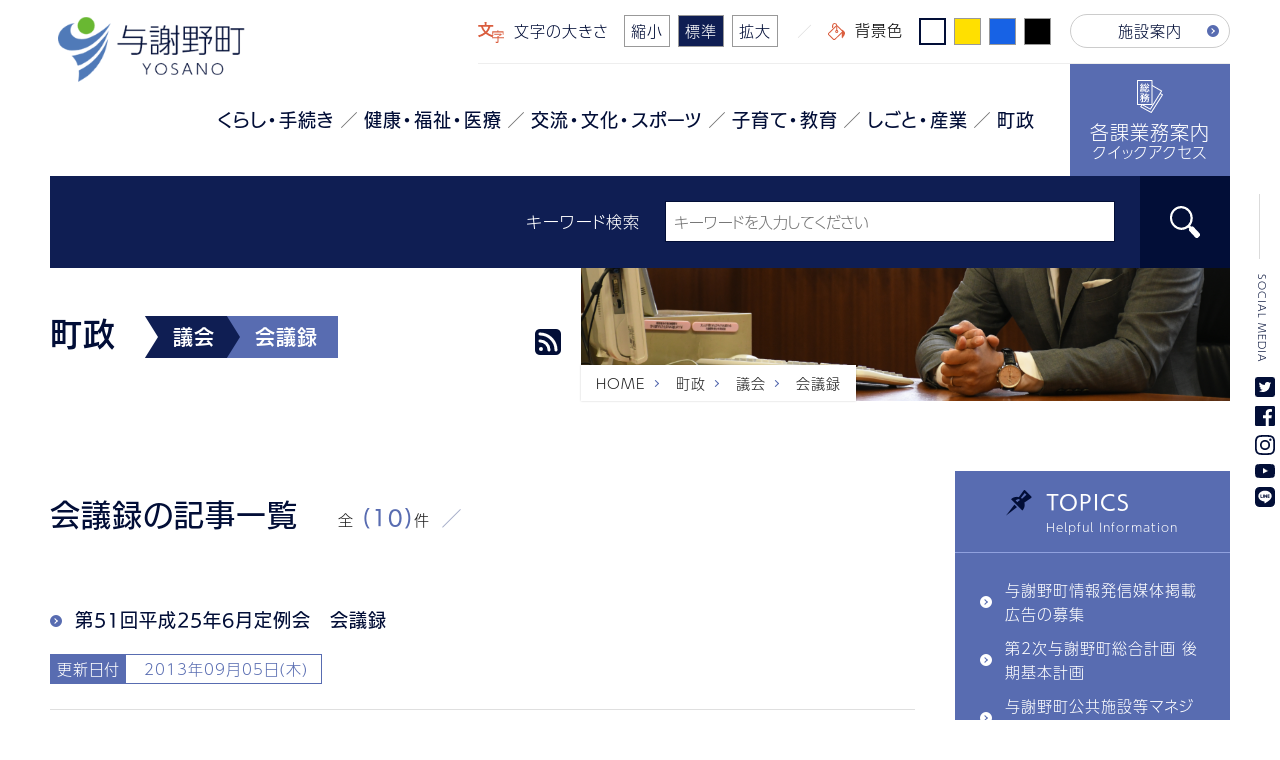

--- FILE ---
content_type: text/html;charset=UTF-8
request_url: https://www.town.yosano.lg.jp/administration/parliament/minutes/index.html?_filter=entry&offset=20&limit=10
body_size: 20347
content:








<!DOCTYPE html>
<html lang="ja">
<head>
<meta charset="utf-8">
<meta http-equiv="X-UA-Compatible" content="IE=edge">
<meta name="viewport" content="width=device-width, initial-scale=1">
    <meta name="description" content="">
    <meta property="og:title" content="会議録｜議会|町政|与謝野町">
    <meta property="og:type" content="article">
    <meta property="og:url" content="https://www.town.yosano.lg.jp/administration/parliament/minutes/">
    <meta property="og:image" content="/assets/ogimage.jpg">
    <meta property="og:site_name" content="与謝野町">
    <meta name="twitter:card" content="summary">
    <meta name="twitter:title" content="会議録｜議会|町政|与謝野町">
    <meta name="twitter:image" content="/assets/ogimage.jpg">
    <link rel="canonical" href="https://www.town.yosano.lg.jp/administration/parliament/minutes/">
	<link rel="shortcut icon" type="image/x-icon" href="/favicon.ico">
	<link rel="apple-touch-icon" href="/apple-touch-icon.png">
    <link rel="stylesheet" href="/common/css/common.css?ver=202601171237">
    <link rel="stylesheet" href="/common/css/common_sp.css?ver=202601171237">
    <link rel="stylesheet" href="/common/css/styles.css?ver=202601171237">
    <link rel="stylesheet" href="/common/css/styles_sp.css?ver=202601171237">
    <link rel="stylesheet" href="/common/css/archive.css">
<link rel="stylesheet" href="/common/css/archive_sp.css">
    <link rel="stylesheet" href="/common/css/follow.css?ver=202601171237">
    <link rel="stylesheet" href="/common/css/color.css?ver=202601171237">
    <link rel="stylesheet" href="/common/css/ie.css?ver=202601171237">
    <link rel="stylesheet" media="print" href="/common/css/print.css?ver=202601171237">
    <script src="https://ajax.googleapis.com/ajax/libs/jquery/3.5.1/jquery.min.js?ver=202601171237"></script>
    <script src="https://cdnjs.cloudflare.com/ajax/libs/jquery-cookie/1.4.1/jquery.cookie.js?ver=202601171237"></script>
    <script src="/common/js/common.js?ver=202601171237"></script>
    <script src="/common/js/cookie.js?ver=202601171237"></script>
    <script>
var weekday_list = [ '日', '月', '火', '水', '木', '金', '土' ] ;
var ext_list = ['.jpg','.jpeg','.png','.gif'];
$(function () {
    var formData = {'type': 'range', 'day_count': 30};
    $.ajax({
        url: '/EventCalendarUtil.php',
        data: formData,
        type:'POST',
        dataType: 'json',
        success: function(data){
            $('.event-info .list ul').empty();
            var eventArr = data.result;
            if (eventArr.length) {
                $.each(eventArr, function(index, value) {
                    var clone = $('.cloneitem li').clone();
                    $(clone).find('.title').text(value.title);
                    $(clone).find('a').attr("href", value.permalink);
                    if (value.hold_day) {
                        $(clone).find('.date').text(value.hold_day);
                    } else {
                        $(clone).find('.date').text(value.event_date1+'-'+value.event_date2);
                    }
                    if (value.asset) {
                        ext_list.forEach(function(element){
                        if (value.asset.endsWith(element)) {
                          $(clone).find('a').prepend('<span class="img"><img src="'+value.asset+'" alt="'+value.asset_label+'"></span>');
                         }
                        });
                    }
                    if (value.event_category == '講演・講座'){
                        $(clone).addClass('cat1');
                    } else if (value.event_category == '相談'){
                        $(clone).addClass('cut2');
                    } else if (value.event_category == 'イベント'){
                        $(clone).addClass('cut3');
                    } else if (value.event_category == 'その他'){
                        $(clone).addClass('cut4');
                    }
                    $('.event-info .list ul').append(clone);
                });
            }
        },
        error: function(){
            alert('失敗しました。');
        }
    });
});
</script>
<script>
// newアイコン
window.addEventListener('load', function() {
  var elem_time = document.getElementsByTagName('time');
  for (i = 0; i < elem_time.length; i++) {    
    // 現在日時
    var current = new Date();
    // デフォルト7日前のミリ秒
    var range_ms = current.getTime() - (7 * 24 * 60 * 60 * 1000);
    // 更新日時
    var modified = new Date(elem_time[i].getAttribute('datetime'));
    // 更新日時のミリ秒
    var modified_ms = modified.getTime();
    if (range_ms < modified_ms){
      var elem_span = document.createElement('em');
      elem_span.textContent = 'NEW';
      elem_time[i].after(elem_span);
    } 
  }
});
</script>
    <script>
        (function(d) {
            var config = {
            kitId: 'wnt5sjk',
            scriptTimeout: 3000,
            async: true
            },
            h=d.documentElement,t=setTimeout(function(){h.className=h.className.replace(/\bwf-loading\b/g,"")+" wf-inactive";},config.scriptTimeout),tk=d.createElement("script"),f=false,s=d.getElementsByTagName("script")[0],a;h.className+=" wf-loading";tk.src='https://use.typekit.net/'+config.kitId+'.js';tk.async=true;tk.onload=tk.onreadystatechange=function(){a=this.readyState;if(f||a&&a!="complete"&&a!="loaded")return;f=true;clearTimeout(t);try{Typekit.load(config)}catch(e){}};s.parentNode.insertBefore(tk,s)
        })(document);
      </script>
        <!-- Google Tag Manager -->
        <script>
        window.dataLayer = window.dataLayer || [];
        function gtag(){dataLayer.push(arguments);}
        gtag('js', new Date());
        gtag('config', 'G-D36JDXJ9DC');
(function(w,d,s,l,i){w[l]=w[l]||[];w[l].push({'gtm.start':
new Date().getTime(),event:'gtm.js'});var f=d.getElementsByTagName(s)[0],
j=d.createElement(s),dl=l!='dataLayer'?'&l='+l:'';j.async=true;j.src=
'https://www.googletagmanager.com/gtm.js?id='+i+dl;f.parentNode.insertBefore(j,f);
})(window,document,'script','dataLayer','GTM-WLCTDHM9');
        </script>
        <!-- End Google Tag Manager -->
<title>会議録｜議会|町政|与謝野町</title>

</head>
<body id="archive">
<noscript><p>このページでは、文字サイズの変更機能、画面の色反転機能にJavaScriptを使用しています。</p></noscript>
<!-- Google Tag Manager (noscript) -->
<noscript><iframe src="https://www.googletagmanager.com/ns.html?id=GTM-WLCTDHM9"
height="0" width="0" style="display:none;visibility:hidden"></iframe></noscript>
<!-- End Google Tag Manager (noscript) -->
    <div class="wrapper">
        <div class="wrap">
            <header>
                <div class="logo"><span><a href="/"><img src="/common/img/header_logo.png" alt="与謝野町"></a></span></div>
                <nav>
                    <div class="top">
                        <ul>
                            <li class="font"><em><svg xmlns="http://www.w3.org/2000/svg" width="25.56" height="20.67" viewBox="0 0 25.56 20.67"><g transform="translate(-627.25 -502.09)"><g data-name="グループ 1"><path data-name="パス 1" d="M634.89,511.4a11.346,11.346,0,0,1-2.83-4.71h5.41A10.6,10.6,0,0,1,634.89,511.4Zm1.38,1.21a14.024,14.024,0,0,0,3.21-5.92h.4l2.18.03a.369.369,0,0,0,.17-.02c.02-.01.04-.07.04-.16v-1.42a.258.258,0,0,0-.04-.14c-.01-.02-.07-.03-.17-.03l-2.18.03h-4.22v-.88a4.7,4.7,0,0,1,.09-1.33,1.082,1.082,0,0,0,.11-.35c0-.13-.11-.2-.29-.2-.41-.06-1.03-.09-1.89-.13a14.943,14.943,0,0,1,.13,2.05v.84h-3.93l-2.18-.03c-.09,0-.14.01-.16.01-.04.04-.04.09-.04.16v1.42c0,.07,0,.13.04.15,0,.03.05.03.16.03l2.18-.03h.32a14.152,14.152,0,0,0,3.32,5.75,18.881,18.881,0,0,1-6.27,2.93,3.611,3.611,0,0,1,.77,1.22c.11.27.21.41.32.41l.41-.09a20.268,20.268,0,0,0,6.13-3.17,19.865,19.865,0,0,0,6.12,3.21c.18.03.32.07.39.07.11,0,.24-.14.34-.41a3.376,3.376,0,0,1,.81-1.31A18.953,18.953,0,0,1,636.27,512.61Z" fill="#da5e3f" fill-rule="evenodd"/></g><g data-name="グループ 2"><path data-name="パス 2" d="M652.36,513v-.56l.02-1c0-.11-.04-.16-.11-.16l-1.89.02h-3.22v-.15a2,2,0,0,1,.06-.66.484.484,0,0,0,.09-.18c0-.05-.08-.09-.18-.11-.36-.03-.65-.05-.9-.07a3.993,3.993,0,0,1,.09,1.02v.15h-3l-1.91-.02c-.07,0-.1.05-.1.14l.03,1.11V513l-.03,1.47c0,.09.03.13.1.13h.65c.07,0,.1-.04.1-.13v-2.04h9.36v2.04c0,.09.04.13.11.13h.64c.07,0,.11-.04.11-.13Zm.45,4.18c0-.11-.06-.16-.13-.16l-1.8.02h-3.56v-.49a19.339,19.339,0,0,0,2.5-1.42,2.654,2.654,0,0,1,.54-.3c.11-.04.16-.14.16-.29a1.842,1.842,0,0,0-.3-.7c-.18-.25-.33-.37-.4-.37a.238.238,0,0,0-.14.05.993.993,0,0,1-.39.05h-4.16l-1.82-.03c-.08,0-.11.05-.11.16v.9c0,.1.03.16.11.16l1.82-.04h4.03a10.717,10.717,0,0,1-2.03,1.29c-.18-.03-.43-.07-.75-.1a4.735,4.735,0,0,1,.1,1.13h-3.53l-1.81-.02c-.07,0-.1.05-.1.16v.84c0,.11.03.15.1.15l1.81-.04h3.53v2.91a.643.643,0,0,1-.1.43.69.69,0,0,1-.49.12,9.883,9.883,0,0,1-1.42-.07,2.986,2.986,0,0,1,.26.83c.04.18.08.3.09.34a.388.388,0,0,0,.25.07h.45a2.691,2.691,0,0,0,1.52-.29,1.21,1.21,0,0,0,.3-.91l-.02-2.32v-1.11h3.56l1.8.04c.07,0,.13-.04.13-.15Z" fill="#da5e3f" fill-rule="evenodd"/></g></g></svg>文字の大きさ</em><span class="size-s">縮小</span><span class="size-m active">標準</span><span class="size-l">拡大</span></li>
                            <li class="color"><em><svg xmlns="http://www.w3.org/2000/svg" width="16.508" height="17" viewBox="0 0 16.508 17"><g transform="translate(-632.5 -503)"><path data-name="パス 4" d="M641,505.5l6,6-8,8h-1l-5-5v-1Z" fill="none" stroke="#da5e3f" stroke-linecap="square" stroke-miterlimit="10" stroke-width="1" fill-rule="evenodd"/><path data-name="パス 5" d="M641,510.5v-5s-.25-2-2-2-2,2-2,2v2" fill="none" stroke="#da5e3f" stroke-linecap="round" stroke-linejoin="round" stroke-width="1" fill-rule="evenodd"/><path data-name="パス 6" d="M646,509.5s2.81,1.56,3,3.5-2.94,5.87-3,5.5S646,509.5,646,509.5Z" fill="#da5e3f" fill-rule="evenodd"/><circle data-name="楕円形 1" cx="1" cy="1" r="1" transform="translate(640 510.5)" fill="none" stroke="#da5e3f" stroke-linecap="square" stroke-linejoin="round" stroke-width="1"/></g></svg>背景色</em><span class="color1 active"></span><span class="color2"></span><span class="color3"></span><span class="color4"></span></li>
                                        <li>
                                            <a href="/facility-info/" class="arrow">施設案内</a>
                                        </li>
                        </ul>
                    </div>
                    <div class="search-btn"><span class="ico"><img src="/common/img/common_icon_glass_001.png" alt="検索"></span></div>
                    <div class="menu-btn"><span class="ico"></span><span class="txt">MENU</span></div>
                    <div class="bottom">
                        <div class="inner">
                            <div class="s-close"></div>
                            <div class="s-top"><a href="/">
                                <span class="ico"><svg xmlns="http://www.w3.org/2000/svg" width="16" height="14" viewBox="0 0 16 14"><path data-name="パス 772" d="M9,2,1,8H3.131v8h4V12h4v4h4V8H17Z" transform="translate(-1 -2)" fill="#fff"/></svg></span>
                                <span class="txt">トップページ</span>
                            </a></div>
                            <ul class="nav">
                                            <li>
                                                <span><a href="/life/" data-href="#nc01" class="nav_c nc01">くらし・手続き</a></span>
                                            </li>
                                            <li>
                                                <span><a href="/health/" data-href="#nc02" class="nav_c nc02">健康・福祉・医療</a></span>
                                            </li>
                                            <li>
                                                <span><a href="/culture/" data-href="#nc03" class="nav_c nc03">交流・文化・スポーツ</a></span>
                                            </li>
                                            <li>
                                                <span><a href="/parenting/" data-href="#nc04" class="nav_c nc04">子育て・教育</a></span>
                                            </li>
                                            <li>
                                                <span><a href="/work/" data-href="#nc05" class="nav_c nc05">しごと・産業</a></span>
                                            </li>
                                            <li>
                                                <span><a href="/administration/" data-href="#nc06" class="nav_c nc06">町政</a></span>
                                            </li>
                                <li class="access"><a href="/service/">
                                    <span class="a1">
                                        <span class="ico"><svg xmlns="http://www.w3.org/2000/svg" width="25.2" height="33.01" viewBox="0 0 25.2 33.01"><g transform="translate(-627.5 -495.5)"><path data-name="パス 7" d="M641.43,503.9l10.77,6.39-10.89,17.72-10.13-5.75Z" fill="#586cb1" stroke="#fff" stroke-linecap="round" stroke-linejoin="round" stroke-width="1" fill-rule="evenodd"/><path data-name="パス 8" d="M640.46,500.01l10.91,6.5-10.95,18.18-10.26-5.85Z" fill="#586cb1" stroke="#fff" stroke-linecap="round" stroke-linejoin="round" stroke-width="1" fill-rule="evenodd"/><rect data-name="長方形 4" width="14" height="24" transform="translate(628 496)" fill="#586cb1" stroke="#fff" stroke-linecap="round" stroke-linejoin="round" stroke-width="1"/><g data-name="グループ 3"><path data-name="パス 9" d="M636.42,503.74c-.03,0-.06.03-.11.06l-.39.3c-.06.04-.08.07-.08.09s.04.03.1.06a7.374,7.374,0,0,1,1.23.77c.03.03.05.05.08.05a.225.225,0,0,0,.14-.08l.39-.35c.05-.04.08-.07.08-.09s-.03-.06-.08-.11a11,11,0,0,0-1.26-.69C636.47,503.75,636.44,503.74,636.42,503.74Zm2.27,1.06a.97.97,0,0,0-.11.03l-.5.25c-.1.05-.13.08-.13.11s.02.05.05.08a8.337,8.337,0,0,1,.81,1.8c.02.06.05.09.1.09.01,0,.04-.02.11-.05l.54-.29c.08-.04.13-.08.13-.13,0-.02-.02-.05-.02-.08a8.756,8.756,0,0,0-.89-1.75C638.75,504.83,638.72,504.8,638.69,504.8Zm-7.75,2.34a.835.835,0,0,0,.22.13c.03,0,.07-.1.14-.25a10.5,10.5,0,0,0,.33-1.83,1.022,1.022,0,0,1,.07-.37.277.277,0,0,0,.05-.16c0-.03-.06-.08-.17-.11a6.946,6.946,0,0,0-.77-.17v.19c0,.14-.01.29-.01.46a6.991,6.991,0,0,1-.42,1.85A3.369,3.369,0,0,1,630.94,507.14Zm7.73-6.97a6.4,6.4,0,0,1-.81-1.1c-.03-.05-.06-.08-.08-.08a.167.167,0,0,0-.11.04l-.51.33c-.08.05-.11.08-.11.11a.143.143,0,0,0,.03.1,7.857,7.857,0,0,0,1.67,2.1.369.369,0,0,0,.23.15c.05,0,.11-.07.21-.22a2.083,2.083,0,0,1,.44-.61A4.177,4.177,0,0,1,638.67,500.17Zm-3.61-.53a5.043,5.043,0,0,1-1.26,1.58,2.579,2.579,0,0,1,.48.5c.1.16.17.22.24.22.03,0,.09-.05.2-.16a8.929,8.929,0,0,0,1.25-1.78,1.12,1.12,0,0,1,.23-.34.162.162,0,0,0,.1-.16c0-.03-.05-.08-.11-.14a8.017,8.017,0,0,0-.85-.39A3.865,3.865,0,0,1,635.06,499.64Zm-.87,6.18a8.46,8.46,0,0,0-.36-1.43c-.03-.06-.05-.09-.08-.09a.319.319,0,0,0-.09.03l-.44.13c-.08.03-.11.06-.11.09a.084.084,0,0,0,.02.06,8.167,8.167,0,0,1,.28,1.52c0,.06.03.09.06.09a.241.241,0,0,0,.11-.03l.55-.19a3.423,3.423,0,0,1-.4.77.22.22,0,0,0-.01.08c0,.03.03.06.11.11l.51.31c.07.03.1.06.13.06s.05-.03.08-.06a6.815,6.815,0,0,0,.67-2.1c0-.03.01-.04.01-.07s-.04-.07-.1-.1l-.55-.15a.564.564,0,0,1-.1-.02c-.06,0-.09.05-.09.11C634.31,505.33,634.25,505.63,634.19,505.82Zm1.25-.65v1.71a.933.933,0,0,0,.26.76,2.064,2.064,0,0,0,1.05.18,1.925,1.925,0,0,0,1.14-.24,1.759,1.759,0,0,0,.44-1.08v-.15a.29.29,0,0,0-.03-.11l-.21-.1a1.5,1.5,0,0,1-.62-.28,1.928,1.928,0,0,1-.19.96.636.636,0,0,1-.45.12.98.98,0,0,1-.38-.06.5.5,0,0,1-.09-.36v-1.24a1.242,1.242,0,0,1,.06-.45.4.4,0,0,0,.03-.12c0-.05-.04-.08-.14-.11a5.251,5.251,0,0,0-.92-.08A4.871,4.871,0,0,1,635.44,505.17Zm2.34-3.57a.27.27,0,0,0-.12.04l-.44.3q-.09.075-.09.09c0,.04,0,.05.03.07.22.28.37.48.47.62a15.039,15.039,0,0,1-1.52.16c.22-.41.44-.86.66-1.36a1.047,1.047,0,0,1,.25-.39.314.314,0,0,0,.07-.16c0-.06-.06-.12-.15-.17-.3-.09-.61-.19-.92-.25a4.348,4.348,0,0,1-.19.7,11.7,11.7,0,0,1-.75,1.69,2.236,2.236,0,0,1-.36.02,2.421,2.421,0,0,1-.38-.02c.04.14.1.42.21.86.03.12.06.17.12.17a.42.42,0,0,0,.19-.06,1.705,1.705,0,0,1,.42-.09c.41-.04,1.35-.16,2.81-.35l.29.27c.03,0,.06-.02.09-.02a.232.232,0,0,0,.09-.03l.55-.23c.06-.04.09-.05.09-.08a.121.121,0,0,1-.01-.05c-.41-.56-.85-1.12-1.33-1.67Zm-4.67.53c-.09.03-.13.08-.13.11s0,.04.04.06l.23.61c-.5.05-.86.08-1.09.08.45-.57.97-1.28,1.54-2.16a1.526,1.526,0,0,1,.3-.37c.06-.05.11-.1.11-.16s-.05-.09-.11-.14c-.12-.06-.41-.19-.83-.36-.08.19-.17.39-.28.61l-.66,1.08-.42-.49a12.957,12.957,0,0,0,.86-1.33.513.513,0,0,1,.19-.23.13.13,0,0,0,.08-.12c0-.07-.05-.11-.13-.16-.29-.13-.58-.25-.83-.34q-.09.27-.18.51a8.289,8.289,0,0,1-.58,1.05c-.02,0-.09-.06-.24-.22a.179.179,0,0,0-.07-.05c-.03,0-.07.03-.11.08l-.36.48a.626.626,0,0,0-.08.11.139.139,0,0,0,.05.1,14.957,14.957,0,0,1,1.28,1.37c-.19.28-.38.53-.58.77a5.7,5.7,0,0,1-.72-.03,4.939,4.939,0,0,0,.13.84c.01.13.06.17.12.17a.335.335,0,0,0,.14-.04.985.985,0,0,1,.38-.08l.81-.06v2.6l-.02,1.29c0,.04,0,.07.02.09a.172.172,0,0,0,.09.02h.77c.03,0,.06-.02.09-.02a.636.636,0,0,0,.02-.09l-.02-1.29v-2.7l.56-.06.1.42c0,.06.03.09.06.09a.217.217,0,0,0,.11-.03l.5-.17c.08-.03.13-.06.13-.12,0-.02-.02-.03-.02-.07a10.584,10.584,0,0,0-.64-1.75c-.03-.04-.05-.07-.06-.07s-.05.01-.1.01Z" fill="#fff" fill-rule="evenodd"/><path data-name="パス 10" d="M637.08,511.85a3.358,3.358,0,0,1-.85-1h1.49A2.864,2.864,0,0,1,637.08,511.85Zm.72,4.85a.514.514,0,0,1-.49.26,5.336,5.336,0,0,1-.86-.09,4.486,4.486,0,0,1,.24.63c.03.15.04.25.08.28s.11.04.26.07h.56a1.119,1.119,0,0,0,1.13-.75,3.707,3.707,0,0,0,.22-.84c.03-.28.08-.75.11-1.44l.04-.68c0-.1-.04-.14-.12-.14l-1.27.01h-.75l.03-.12a.513.513,0,0,1,.1-.3.205.205,0,0,0,.08-.14c0-.03-.07-.06-.18-.1-.31-.03-.56-.04-.76-.06a4.1,4.1,0,0,0,.87-.36,6.4,6.4,0,0,0,1.89.88.848.848,0,0,0,.22.04c.07,0,.13-.07.21-.26a2.145,2.145,0,0,1,.32-.7,6.006,6.006,0,0,1-1.92-.49,4.316,4.316,0,0,0,.92-1.55,3.17,3.17,0,0,0,.43.02l.18.02c.05,0,.08,0,.1-.02a.314.314,0,0,0,.01-.09v-.66a.553.553,0,0,0-.01-.09.563.563,0,0,0-.1-.02l-1.09.02h-1.69a1.588,1.588,0,0,1,.07-.16c.03-.09.06-.14.07-.17a.937.937,0,0,1,.21-.33.223.223,0,0,0,.09-.17c0-.06-.05-.11-.14-.14-.41-.1-.72-.17-.92-.21a2.441,2.441,0,0,1-.22.68,6.2,6.2,0,0,1-1.47,1.97,2.092,2.092,0,0,1,.56.45c.07.09.13.14.17.14s.11-.05.21-.14l.4-.47a3.676,3.676,0,0,0,.79.84,5.375,5.375,0,0,1-1.68.69.25.25,0,0,1,.07-.08.334.334,0,0,0,.11-.22c0-.12-.11-.28-.3-.5-.16-.18-.28-.28-.35-.28a.488.488,0,0,0-.14.03.3.3,0,0,1-.18.04h-.63l.06-.05a.238.238,0,0,0,.08-.13.126.126,0,0,0-.04-.07c-.04-.04-.1-.1-.18-.19a.228.228,0,0,1-.07-.1,8.555,8.555,0,0,0,1.12-1.36,1.61,1.61,0,0,1,.28-.32c.1-.07.14-.13.14-.19a.8.8,0,0,0-.26-.42c-.19-.19-.33-.28-.39-.28a.44.44,0,0,0-.14.03.492.492,0,0,1-.21.04h-1.72l-1.12-.03a.154.154,0,0,0-.08.02c-.02.01-.02.05-.02.11v.7c0,.06,0,.09.02.09,0,.02.02.02.08.02l1.12-.02h1.28a6.459,6.459,0,0,1-.78.99l-.59-.45a.2.2,0,0,0-.09-.05c-.04,0-.08.03-.13.08l-.42.37a.37.37,0,0,0-.08.11c0,.03.02.06.08.1a12.287,12.287,0,0,1,1.12,1h-.54l-1.19-.02a.154.154,0,0,0-.08.02c-.01.01-.01.04-.01.09v.76c0,.04.03.04.09.04l1.19-.04h.11a7.135,7.135,0,0,1-1.61,2.6,2.363,2.363,0,0,1,.4.55c.07.12.13.18.19.18a.366.366,0,0,0,.2-.15,7.644,7.644,0,0,0,1.18-2.11c-.02.22-.02.53-.02.95v1.8a.373.373,0,0,1-.05.22.511.511,0,0,1-.29.07,6.885,6.885,0,0,1-.83-.06,2.142,2.142,0,0,1,.28.64.725.725,0,0,0,.09.27c.03.03.11.04.27.04a2.3,2.3,0,0,0,1.19-.2,1.028,1.028,0,0,0,.25-.33,1.808,1.808,0,0,0,.07-.54l-.03-1.28v-2.65h.57a5.088,5.088,0,0,1-.52,1.02,3.4,3.4,0,0,1,.59.23.346.346,0,0,0,.19.08c.03,0,.08-.04.17-.14a3.36,3.36,0,0,0,.44-.89c.09.16.17.31.27.5.04.14.11.2.17.2a.349.349,0,0,0,.15-.03,7.013,7.013,0,0,0,.79-.25v.35l-.04.09h-.39l-1.23-.01a.313.313,0,0,0-.09.01c-.04.02-.04.05-.04.09v.66c0,.06,0,.09.02.09,0,.02.05.02.11.02l1.23-.02h.18a3.556,3.556,0,0,1-2.22,2.21,2.155,2.155,0,0,1,.47.56c.07.16.15.23.21.23a.811.811,0,0,0,.24-.09,4.526,4.526,0,0,0,2.31-2.91h1.27A7.33,7.33,0,0,1,637.8,516.7Z" fill="#fff" fill-rule="evenodd"/></g></g></svg></span>
                                        <span class="txt"><em>各課業務案内</em>クイックアクセス</span>
                                    </span>
                                    <span class="a2"><em class="arrow">取扱い業務で探す</em></span>
                                </a></li>
                            </ul>
                            <div class="s-btn"><ul>
                                <li><a href="/service/">
                                    <span class="ico"><svg xmlns="http://www.w3.org/2000/svg" width="25.2" height="33.01" viewBox="0 0 25.2 33.01"><g transform="translate(-627.5 -495.5)"><path data-name="パス 7" d="M641.43,503.9l10.77,6.39-10.89,17.72-10.13-5.75Z" fill="#586cb1" stroke="#fff" stroke-linecap="round" stroke-linejoin="round" stroke-width="1" fill-rule="evenodd"/><path data-name="パス 8" d="M640.46,500.01l10.91,6.5-10.95,18.18-10.26-5.85Z" fill="#586cb1" stroke="#fff" stroke-linecap="round" stroke-linejoin="round" stroke-width="1" fill-rule="evenodd"/><rect data-name="長方形 4" width="14" height="24" transform="translate(628 496)" fill="#586cb1" stroke="#fff" stroke-linecap="round" stroke-linejoin="round" stroke-width="1"/><g data-name="グループ 3"><path data-name="パス 9" d="M636.42,503.74c-.03,0-.06.03-.11.06l-.39.3c-.06.04-.08.07-.08.09s.04.03.1.06a7.374,7.374,0,0,1,1.23.77c.03.03.05.05.08.05a.225.225,0,0,0,.14-.08l.39-.35c.05-.04.08-.07.08-.09s-.03-.06-.08-.11a11,11,0,0,0-1.26-.69C636.47,503.75,636.44,503.74,636.42,503.74Zm2.27,1.06a.97.97,0,0,0-.11.03l-.5.25c-.1.05-.13.08-.13.11s.02.05.05.08a8.337,8.337,0,0,1,.81,1.8c.02.06.05.09.1.09.01,0,.04-.02.11-.05l.54-.29c.08-.04.13-.08.13-.13,0-.02-.02-.05-.02-.08a8.756,8.756,0,0,0-.89-1.75C638.75,504.83,638.72,504.8,638.69,504.8Zm-7.75,2.34a.835.835,0,0,0,.22.13c.03,0,.07-.1.14-.25a10.5,10.5,0,0,0,.33-1.83,1.022,1.022,0,0,1,.07-.37.277.277,0,0,0,.05-.16c0-.03-.06-.08-.17-.11a6.946,6.946,0,0,0-.77-.17v.19c0,.14-.01.29-.01.46a6.991,6.991,0,0,1-.42,1.85A3.369,3.369,0,0,1,630.94,507.14Zm7.73-6.97a6.4,6.4,0,0,1-.81-1.1c-.03-.05-.06-.08-.08-.08a.167.167,0,0,0-.11.04l-.51.33c-.08.05-.11.08-.11.11a.143.143,0,0,0,.03.1,7.857,7.857,0,0,0,1.67,2.1.369.369,0,0,0,.23.15c.05,0,.11-.07.21-.22a2.083,2.083,0,0,1,.44-.61A4.177,4.177,0,0,1,638.67,500.17Zm-3.61-.53a5.043,5.043,0,0,1-1.26,1.58,2.579,2.579,0,0,1,.48.5c.1.16.17.22.24.22.03,0,.09-.05.2-.16a8.929,8.929,0,0,0,1.25-1.78,1.12,1.12,0,0,1,.23-.34.162.162,0,0,0,.1-.16c0-.03-.05-.08-.11-.14a8.017,8.017,0,0,0-.85-.39A3.865,3.865,0,0,1,635.06,499.64Zm-.87,6.18a8.46,8.46,0,0,0-.36-1.43c-.03-.06-.05-.09-.08-.09a.319.319,0,0,0-.09.03l-.44.13c-.08.03-.11.06-.11.09a.084.084,0,0,0,.02.06,8.167,8.167,0,0,1,.28,1.52c0,.06.03.09.06.09a.241.241,0,0,0,.11-.03l.55-.19a3.423,3.423,0,0,1-.4.77.22.22,0,0,0-.01.08c0,.03.03.06.11.11l.51.31c.07.03.1.06.13.06s.05-.03.08-.06a6.815,6.815,0,0,0,.67-2.1c0-.03.01-.04.01-.07s-.04-.07-.1-.1l-.55-.15a.564.564,0,0,1-.1-.02c-.06,0-.09.05-.09.11C634.31,505.33,634.25,505.63,634.19,505.82Zm1.25-.65v1.71a.933.933,0,0,0,.26.76,2.064,2.064,0,0,0,1.05.18,1.925,1.925,0,0,0,1.14-.24,1.759,1.759,0,0,0,.44-1.08v-.15a.29.29,0,0,0-.03-.11l-.21-.1a1.5,1.5,0,0,1-.62-.28,1.928,1.928,0,0,1-.19.96.636.636,0,0,1-.45.12.98.98,0,0,1-.38-.06.5.5,0,0,1-.09-.36v-1.24a1.242,1.242,0,0,1,.06-.45.4.4,0,0,0,.03-.12c0-.05-.04-.08-.14-.11a5.251,5.251,0,0,0-.92-.08A4.871,4.871,0,0,1,635.44,505.17Zm2.34-3.57a.27.27,0,0,0-.12.04l-.44.3q-.09.075-.09.09c0,.04,0,.05.03.07.22.28.37.48.47.62a15.039,15.039,0,0,1-1.52.16c.22-.41.44-.86.66-1.36a1.047,1.047,0,0,1,.25-.39.314.314,0,0,0,.07-.16c0-.06-.06-.12-.15-.17-.3-.09-.61-.19-.92-.25a4.348,4.348,0,0,1-.19.7,11.7,11.7,0,0,1-.75,1.69,2.236,2.236,0,0,1-.36.02,2.421,2.421,0,0,1-.38-.02c.04.14.1.42.21.86.03.12.06.17.12.17a.42.42,0,0,0,.19-.06,1.705,1.705,0,0,1,.42-.09c.41-.04,1.35-.16,2.81-.35l.29.27c.03,0,.06-.02.09-.02a.232.232,0,0,0,.09-.03l.55-.23c.06-.04.09-.05.09-.08a.121.121,0,0,1-.01-.05c-.41-.56-.85-1.12-1.33-1.67Zm-4.67.53c-.09.03-.13.08-.13.11s0,.04.04.06l.23.61c-.5.05-.86.08-1.09.08.45-.57.97-1.28,1.54-2.16a1.526,1.526,0,0,1,.3-.37c.06-.05.11-.1.11-.16s-.05-.09-.11-.14c-.12-.06-.41-.19-.83-.36-.08.19-.17.39-.28.61l-.66,1.08-.42-.49a12.957,12.957,0,0,0,.86-1.33.513.513,0,0,1,.19-.23.13.13,0,0,0,.08-.12c0-.07-.05-.11-.13-.16-.29-.13-.58-.25-.83-.34q-.09.27-.18.51a8.289,8.289,0,0,1-.58,1.05c-.02,0-.09-.06-.24-.22a.179.179,0,0,0-.07-.05c-.03,0-.07.03-.11.08l-.36.48a.626.626,0,0,0-.08.11.139.139,0,0,0,.05.1,14.957,14.957,0,0,1,1.28,1.37c-.19.28-.38.53-.58.77a5.7,5.7,0,0,1-.72-.03,4.939,4.939,0,0,0,.13.84c.01.13.06.17.12.17a.335.335,0,0,0,.14-.04.985.985,0,0,1,.38-.08l.81-.06v2.6l-.02,1.29c0,.04,0,.07.02.09a.172.172,0,0,0,.09.02h.77c.03,0,.06-.02.09-.02a.636.636,0,0,0,.02-.09l-.02-1.29v-2.7l.56-.06.1.42c0,.06.03.09.06.09a.217.217,0,0,0,.11-.03l.5-.17c.08-.03.13-.06.13-.12,0-.02-.02-.03-.02-.07a10.584,10.584,0,0,0-.64-1.75c-.03-.04-.05-.07-.06-.07s-.05.01-.1.01Z" fill="#fff" fill-rule="evenodd"/><path data-name="パス 10" d="M637.08,511.85a3.358,3.358,0,0,1-.85-1h1.49A2.864,2.864,0,0,1,637.08,511.85Zm.72,4.85a.514.514,0,0,1-.49.26,5.336,5.336,0,0,1-.86-.09,4.486,4.486,0,0,1,.24.63c.03.15.04.25.08.28s.11.04.26.07h.56a1.119,1.119,0,0,0,1.13-.75,3.707,3.707,0,0,0,.22-.84c.03-.28.08-.75.11-1.44l.04-.68c0-.1-.04-.14-.12-.14l-1.27.01h-.75l.03-.12a.513.513,0,0,1,.1-.3.205.205,0,0,0,.08-.14c0-.03-.07-.06-.18-.1-.31-.03-.56-.04-.76-.06a4.1,4.1,0,0,0,.87-.36,6.4,6.4,0,0,0,1.89.88.848.848,0,0,0,.22.04c.07,0,.13-.07.21-.26a2.145,2.145,0,0,1,.32-.7,6.006,6.006,0,0,1-1.92-.49,4.316,4.316,0,0,0,.92-1.55,3.17,3.17,0,0,0,.43.02l.18.02c.05,0,.08,0,.1-.02a.314.314,0,0,0,.01-.09v-.66a.553.553,0,0,0-.01-.09.563.563,0,0,0-.1-.02l-1.09.02h-1.69a1.588,1.588,0,0,1,.07-.16c.03-.09.06-.14.07-.17a.937.937,0,0,1,.21-.33.223.223,0,0,0,.09-.17c0-.06-.05-.11-.14-.14-.41-.1-.72-.17-.92-.21a2.441,2.441,0,0,1-.22.68,6.2,6.2,0,0,1-1.47,1.97,2.092,2.092,0,0,1,.56.45c.07.09.13.14.17.14s.11-.05.21-.14l.4-.47a3.676,3.676,0,0,0,.79.84,5.375,5.375,0,0,1-1.68.69.25.25,0,0,1,.07-.08.334.334,0,0,0,.11-.22c0-.12-.11-.28-.3-.5-.16-.18-.28-.28-.35-.28a.488.488,0,0,0-.14.03.3.3,0,0,1-.18.04h-.63l.06-.05a.238.238,0,0,0,.08-.13.126.126,0,0,0-.04-.07c-.04-.04-.1-.1-.18-.19a.228.228,0,0,1-.07-.1,8.555,8.555,0,0,0,1.12-1.36,1.61,1.61,0,0,1,.28-.32c.1-.07.14-.13.14-.19a.8.8,0,0,0-.26-.42c-.19-.19-.33-.28-.39-.28a.44.44,0,0,0-.14.03.492.492,0,0,1-.21.04h-1.72l-1.12-.03a.154.154,0,0,0-.08.02c-.02.01-.02.05-.02.11v.7c0,.06,0,.09.02.09,0,.02.02.02.08.02l1.12-.02h1.28a6.459,6.459,0,0,1-.78.99l-.59-.45a.2.2,0,0,0-.09-.05c-.04,0-.08.03-.13.08l-.42.37a.37.37,0,0,0-.08.11c0,.03.02.06.08.1a12.287,12.287,0,0,1,1.12,1h-.54l-1.19-.02a.154.154,0,0,0-.08.02c-.01.01-.01.04-.01.09v.76c0,.04.03.04.09.04l1.19-.04h.11a7.135,7.135,0,0,1-1.61,2.6,2.363,2.363,0,0,1,.4.55c.07.12.13.18.19.18a.366.366,0,0,0,.2-.15,7.644,7.644,0,0,0,1.18-2.11c-.02.22-.02.53-.02.95v1.8a.373.373,0,0,1-.05.22.511.511,0,0,1-.29.07,6.885,6.885,0,0,1-.83-.06,2.142,2.142,0,0,1,.28.64.725.725,0,0,0,.09.27c.03.03.11.04.27.04a2.3,2.3,0,0,0,1.19-.2,1.028,1.028,0,0,0,.25-.33,1.808,1.808,0,0,0,.07-.54l-.03-1.28v-2.65h.57a5.088,5.088,0,0,1-.52,1.02,3.4,3.4,0,0,1,.59.23.346.346,0,0,0,.19.08c.03,0,.08-.04.17-.14a3.36,3.36,0,0,0,.44-.89c.09.16.17.31.27.5.04.14.11.2.17.2a.349.349,0,0,0,.15-.03,7.013,7.013,0,0,0,.79-.25v.35l-.04.09h-.39l-1.23-.01a.313.313,0,0,0-.09.01c-.04.02-.04.05-.04.09v.66c0,.06,0,.09.02.09,0,.02.05.02.11.02l1.23-.02h.18a3.556,3.556,0,0,1-2.22,2.21,2.155,2.155,0,0,1,.47.56c.07.16.15.23.21.23a.811.811,0,0,0,.24-.09,4.526,4.526,0,0,0,2.31-2.91h1.27A7.33,7.33,0,0,1,637.8,516.7Z" fill="#fff" fill-rule="evenodd"/></g></g></svg></span>
                                    <span class="txt"><em>各課業務案内</em><br>クイックアクセス</span>
                                </a></li>
                            </ul></div>
                            <div class="s-btn s2"><ul>
                                <li><a href="/facility-info/">
                                    <span class="ico"><svg xmlns="http://www.w3.org/2000/svg" width="12.448" height="16" viewBox="0 0 12.448 16"><path data-name="-Icon-Color" d="M75.186,55.062a1.646,1.646,0,0,0,1.641-1.641H73.545A1.641,1.641,0,0,0,75.186,55.062Zm4.923-4.923v-4.1a5,5,0,0,0-3.692-5.186v-.558a1.231,1.231,0,1,0-2.462,0v.558a4.985,4.985,0,0,0-3.692,5.186v4.1L69.2,51.2a.821.821,0,0,0,.574,1.4H80.585a.823.823,0,0,0,.583-1.4Z" transform="translate(-68.961 -39.063)" fill="#fff" fill-rule="evenodd"/></svg></span>
                                    <span class="txt"><em>施設案内・予約</em></span>
                                </a></li>
                                <li><a href="/event/index.php">
                                    <span class="ico"><svg xmlns="http://www.w3.org/2000/svg" width="20" height="20" viewBox="0 0 20 20"><path data-name="パス 96" d="M635.38,505.85a.768.768,0,0,1-.76-.77v-2.31a.765.765,0,1,1,1.53,0v2.31A.77.77,0,0,1,635.38,505.85Z" transform="translate(-630 -502)" fill="#0e1e52" fill-rule="evenodd"/><path data-name="パス 97" d="M648.46,519.69a.764.764,0,0,1-.77.77H632.31a.764.764,0,0,1-.77-.77V508.92h16.92Zm-.77-16.15h-1.54v1.54a1.535,1.535,0,1,1-3.07,0v-1.54h-6.16v1.54a1.535,1.535,0,1,1-3.07,0v-1.54h-1.54a2.3,2.3,0,0,0-2.31,2.31v13.84a2.3,2.3,0,0,0,2.31,2.31h15.38a2.3,2.3,0,0,0,2.31-2.31V505.85A2.3,2.3,0,0,0,647.69,503.54Z" transform="translate(-630 -502)" fill="#0e1e52" fill-rule="evenodd"/><path data-name="パス 98" d="M644.62,505.85a.77.77,0,0,1-.77-.77v-2.31a.765.765,0,1,1,1.53,0v2.31A.768.768,0,0,1,644.62,505.85Z" transform="translate(-630 -502)" fill="#0e1e52" fill-rule="evenodd"/><line data-name="線 42" x2="13.64" transform="translate(3.18 10.45)" fill="none" stroke="#0e1e52" stroke-linecap="round" stroke-linejoin="round" stroke-width="1"/><line data-name="線 43" x2="13.64" transform="translate(3.18 14.09)" fill="none" stroke="#0e1e52" stroke-linecap="round" stroke-linejoin="round" stroke-width="1"/><line data-name="線 44" y2="10" transform="translate(6.82 7.73)" fill="none" stroke="#0e1e52" stroke-linecap="round" stroke-linejoin="round" stroke-width="1"/><line data-name="線 45" y2="10" transform="translate(12.27 7.73)" fill="none" stroke="#0e1e52" stroke-linecap="round" stroke-linejoin="round" stroke-width="1"/></svg></span>
                                    <span class="txt"><em>イベント一覧</em></span>
                                </a></li>
                            </ul></div>
                            <div class="s-sns"><ul>
                                <li><a href="https://www.facebook.com/yosano.town/" target="_blank" title="facebook"><svg xmlns="http://www.w3.org/2000/svg" width="40" height="39.854" viewBox="0 0 40 39.854"><path data-name="パス 12" d="M668.285,491H632.715a2.2,2.2,0,0,0-2.215,2.2v35.449a2.2,2.2,0,0,0,2.215,2.2h19.143V515.416h-5.2V509.4h5.2V504.97c0-5.139,3.156-7.95,7.774-7.95,2.215,0,4.1.168,4.66.231v5.391h-3.2c-2.508,0-2.988,1.175-2.988,2.916V509.4h5.977l-.773,6.02h-5.2v15.438h10.177a2.2,2.2,0,0,0,2.215-2.2V493.2A2.2,2.2,0,0,0,668.285,491Z" transform="translate(-630.5 -491)" fill="#020e37"/></svg></a></li>
                                <li><a href="https://www.instagram.com/yosano.town" target="_blank" title="instagram"><svg xmlns="http://www.w3.org/2000/svg" width="40" height="39.854" viewBox="0 0 40 39.854"><path data-name="パス 16" d="M650.5,522c-5.434,0-6.1.021-8.255.126a14.217,14.217,0,0,0-4.849.923,9.836,9.836,0,0,0-3.532,2.286,9.727,9.727,0,0,0-2.32,3.545,14.492,14.492,0,0,0-.92,4.824c-.1,2.139-.125,2.811-.125,8.222s.021,6.083.125,8.223a14.492,14.492,0,0,0,.92,4.824,9.726,9.726,0,0,0,2.32,3.545A9.831,9.831,0,0,0,637.4,560.8a14.214,14.214,0,0,0,4.849.923c2.153.1,2.821.126,8.255.126s6.123-.021,8.255-.126a14.109,14.109,0,0,0,4.849-.923,9.832,9.832,0,0,0,3.532-2.286,9.725,9.725,0,0,0,2.32-3.545,13.985,13.985,0,0,0,.92-4.824c.1-2.139.125-2.811.125-8.223s-.021-6.083-.125-8.222a13.985,13.985,0,0,0-.92-4.824,9.726,9.726,0,0,0-2.32-3.545,9.837,9.837,0,0,0-3.532-2.286,14.112,14.112,0,0,0-4.849-.923C656.623,522.021,655.933,522,650.5,522Zm0,3.587c5.35,0,5.977.021,8.088.126a11.2,11.2,0,0,1,3.72.671,6.691,6.691,0,0,1,2.3,1.489,6.257,6.257,0,0,1,1.484,2.307,10.74,10.74,0,0,1,.69,3.692c.1,2.1.125,2.727.125,8.055s-.021,5.957-.125,8.055a10.739,10.739,0,0,1-.69,3.692,6.257,6.257,0,0,1-1.484,2.307,6.693,6.693,0,0,1-2.3,1.489,11.208,11.208,0,0,1-3.72.671c-2.111.1-2.738.126-8.088.126-5.329,0-5.977-.021-8.088-.126a10.931,10.931,0,0,1-3.7-.671,6.323,6.323,0,0,1-2.3-1.489,6.055,6.055,0,0,1-1.5-2.307,10.736,10.736,0,0,1-.69-3.692c-.1-2.1-.125-2.727-.125-8.055s.021-5.957.125-8.055a10.737,10.737,0,0,1,.69-3.692,6.055,6.055,0,0,1,1.5-2.307,6.321,6.321,0,0,1,2.3-1.489,10.927,10.927,0,0,1,3.7-.671C644.523,525.608,645.171,525.587,650.5,525.587Z" transform="translate(-630.5 -522)" fill="#020e37" fill-rule="evenodd"/><path data-name="パス 17" d="M645.421,543.506a6.649,6.649,0,1,1,6.667-6.649A6.662,6.662,0,0,1,645.421,543.506Zm0-16.885A10.236,10.236,0,1,0,655.7,536.856,10.258,10.258,0,0,0,645.421,526.62Z" transform="translate(-625.421 -516.929)" fill="#020e37" fill-rule="evenodd"/><ellipse data-name="楕円形 3" cx="2.403" cy="2.391" rx="2.403" ry="2.391" transform="translate(28.276 6.901)" fill="#020e37"/></svg></a></li>
                                <li><a href="https://www.youtube.com/channel/UCP7smZk4cc6qpFf6Ag_kmZQ" target="_blank" title="YouTube"><svg xmlns="http://www.w3.org/2000/svg" width="40" height="28" viewBox="0 0 74.926 52.448"><path data-name="パス 14" d="M637.43,556.99l17.757,11.8,2.51-1.274Z" transform="translate(-607.722 -542.042)" fill="#333" fill-rule="evenodd"/><g data-name="グループ 4"><path data-name="パス 15" d="M659.246,588.89l-.037-20.942,20.268,10.527Zm44.431-24.576s-.749-5.132-2.959-7.418a10.935,10.935,0,0,0-7.53-3.147C682.7,553,666.963,553,666.963,553h0s-15.735,0-26.224.749a10.934,10.934,0,0,0-7.53,3.147c-2.21,2.285-2.959,7.418-2.959,7.418a112.108,112.108,0,0,0-.75,12.063v5.657a112.108,112.108,0,0,0,.75,12.063s.749,5.17,2.959,7.418c2.885,2.959,6.631,2.885,8.279,3.184,5.994.562,25.475.75,25.475.75s15.734-.038,26.224-.787a10.759,10.759,0,0,0,7.53-3.147c2.21-2.248,2.959-7.418,2.959-7.418a112.144,112.144,0,0,0,.749-12.063v-5.657A112.144,112.144,0,0,0,703.677,564.314Z" transform="translate(-629.5 -553)" fill="#020e37" fill-rule="evenodd"/></g></svg></a></li>
                                <li><a href="https://lin.ee/2x7XEL9" target="_blank" title="line"><svg data-name="レイヤー 2" xmlns="http://www.w3.org/2000/svg" viewBox="0 0 320 320"><defs><style>.cls-1{fill:#020e37;stroke-width:0}</style></defs><g data-name="LINE LOGO"><rect class="cls-1" width="320" height="320" rx="72.14" ry="72.14"/><path d="M266.66 144.92c0-47.74-47.86-86.58-106.69-86.58S53.28 97.18 53.28 144.92c0 42.8 37.96 78.64 89.23 85.42 3.47.75 8.2 2.29 9.4 5.26 1.08 2.7.7 6.92.35 9.65 0 0-1.25 7.53-1.52 9.13-.47 2.7-2.14 10.55 9.24 5.75 11.39-4.8 61.44-36.18 83.82-61.94 15.46-16.96 22.87-34.16 22.87-53.27z" style="fill:#fff;stroke-width:0"/><path class="cls-1" d="M231.16 172.49h-29.97c-1.13 0-2.04-.91-2.04-2.04V123.89c0-1.13.91-2.04 2.04-2.04h29.97c1.12 0 2.04.92 2.04 2.04v7.57c0 1.13-.91 2.04-2.04 2.04h-20.37v7.86h20.37c1.12 0 2.04.92 2.04 2.04v7.57c0 1.13-.91 2.04-2.04 2.04h-20.37v7.86h20.37c1.12 0 2.04.92 2.04 2.04v7.57c0 1.13-.91 2.04-2.04 2.04zM120.29 172.49c1.12 0 2.04-.91 2.04-2.04v-7.57c0-1.12-.92-2.04-2.04-2.04H99.92v-36.96c0-1.12-.92-2.04-2.04-2.04h-7.57c-1.13 0-2.04.91-2.04 2.04v46.57c0 1.13.91 2.04 2.04 2.04h29.97z"/><rect class="cls-1" x="128.73" y="121.85" width="11.64" height="50.64" rx="2.04" ry="2.04"/><path class="cls-1" d="M189.84 121.85h-7.57c-1.13 0-2.04.91-2.04 2.04v27.65l-21.3-28.77c-.05-.07-.11-.14-.16-.21l-.01-.01c-.04-.04-.08-.09-.12-.13-.01-.01-.03-.02-.04-.03-.04-.03-.07-.06-.11-.09-.02-.01-.04-.03-.06-.04-.03-.03-.07-.05-.11-.07-.02-.01-.04-.03-.06-.04-.04-.02-.07-.04-.11-.06l-.06-.03c-.04-.02-.08-.04-.12-.05-.02 0-.04-.02-.07-.02-.04-.01-.08-.03-.12-.04-.02 0-.05-.01-.07-.02-.04 0-.08-.02-.12-.03-.03 0-.06 0-.09-.01-.04 0-.07-.01-.11-.01H149.69c-1.12 0-2.04.91-2.04 2.04v46.56c0 1.12.91 2.04 2.04 2.04h7.57c1.13 0 2.04-.91 2.04-2.04v-27.65l21.33 28.81c.15.21.33.38.53.51 0 0 .02.01.02.02.04.03.08.05.13.08l.06.03c.03.02.07.03.1.05.03.02.07.03.1.04.02 0 .04.02.06.02.05.02.09.03.14.04h.03c.17.04.35.07.53.07h7.52c1.12 0 2.04-.91 2.04-2.04V123.9c0-1.12-.91-2.04-2.04-2.04z"/></g></svg></a></li>
                            </ul></div>
                        </div>
                    </div>
                    <div class="nav-child-outer">
                                <div class="nav-child" id="nc01"><div class="nav-child-inner">
                                    <div class="s-back">戻る</div>
                                    <div class="img-area"><img src="/assets/nav_img01.png" alt="くらし・手続きイメージ画像"></div>
                                    <div class="txt-area">
                                        <div class="ttl"><a href="/life/">くらし・手続き<span>LIFE & PROCEDURES</span></a></div>
                                        <ul class="list">
                                                                                            <li><a href="/life/relief/"><span>安心安全</span></a></li>
                                                <li><a href="/life/environment/"><span>ごみ・リサイクル・環境</span></a></li>
                                                <li><a href="/life/house/"><span>住まい</span></a></li>
                                                <li><a href="/life/tax/"><span>税金</span></a></li>
                                                <li><a href="/life/consultation/"><span>相談</span></a></li>
                                                <li><a href="/life/local-transportation/"><span>地域交通</span></a></li>
                                                <li><a href="/life/procedure/"><span>手続き</span></a></li>
                                                <li><a href="/life/pets/"><span>動物・ペット</span></a></li>
                                                <li><a href="/life/registration/"><span>届出・証明</span></a></li>
                                                <li><a href="/life/mynumber/"><span>マイナンバー</span></a></li>
                                        </ul>
                                    </div>
                                </div></div>
                                <div class="nav-child" id="nc02"><div class="nav-child-inner">
                                    <div class="s-back">戻る</div>
                                    <div class="img-area"><img src="/assets/nav_img04.png" alt="健康・福祉・医療イメージ画像"></div>
                                    <div class="txt-area">
                                        <div class="ttl"><a href="/health/">健康・福祉・医療<span>Health, Welfare and Medical Care</span></a></div>
                                        <ul class="list">
                                                                                            <li><a href="/health/medical/"><span>医療</span></a></li>
                                                <li><a href="/health/nursing-welfare/"><span>介護・福祉</span></a></li>
                                                <li><a href="/health/health-promotion/"><span>健康づくり</span></a></li>
                                                <li><a href="/health/pension-insurance/"><span>年金・保険</span></a></li>
                                        </ul>
                                    </div>
                                </div></div>
                                <div class="nav-child" id="nc03"><div class="nav-child-inner">
                                    <div class="s-back">戻る</div>
                                    <div class="img-area"><img src="/assets/nav_img03.png" alt="交流・文化・スポーツイメージ画像"></div>
                                    <div class="txt-area">
                                        <div class="ttl"><a href="/culture/">交流・文化・スポーツ<span>Exchange, Culture and Sports</span></a></div>
                                        <ul class="list">
                                                                                            <li><a href="/culture/access/"><span>アクセス</span></a></li>
                                                <li><a href="/culture/emigration-community/"><span>移住定住・コミュニティ</span></a></li>
                                                <li><a href="/culture/event/"><span>イベント</span></a></li>
                                                <li><a href="/culture/tourism/"><span>観光・特産</span></a></li>
                                                <li><a href="/culture/art/"><span>文化・芸術・スポーツ</span></a></li>
                                                <li><a href="/culture/friendship/"><span>友好・交流</span></a></li>
                                                <li><a href="/culture/lifelong-learning/"><span>生涯学習</span></a></li>
                                        </ul>
                                    </div>
                                </div></div>
                                <div class="nav-child" id="nc04"><div class="nav-child-inner">
                                    <div class="s-back">戻る</div>
                                    <div class="img-area"><img src="/assets/nav_img02.png" alt="子育て・教育イメージ画像"></div>
                                    <div class="txt-area">
                                        <div class="ttl"><a href="/parenting/">子育て・教育<span>Parenting and Education</span></a></div>
                                        <ul class="list">
                                                                                            <li><a href="/parenting/category_62/"><span>学校教育</span></a></li>
                                                <li><a href="/parenting/child-health/"><span>子どもの健康</span></a></li>
                                                <li><a href="/parenting/child-and-single-parent-welfare/"><span>児童福祉・ひとり親福祉</span></a></li>
                                                <li><a href="/parenting/pregnancy-childbirth/"><span>妊娠・出産</span></a></li>
                                                <li><a href="/parenting/childcare/"><span>保育</span></a></li>
                                                <li><a href="/parenting/healthy-upbringing/"><span>健全育成・青少年</span></a></li>
                                        </ul>
                                    </div>
                                </div></div>
                                <div class="nav-child" id="nc05"><div class="nav-child-inner">
                                    <div class="s-back">戻る</div>
                                    <div class="img-area"><img src="/assets/nav_img05.png" alt="しごと・産業イメージ画像"></div>
                                    <div class="txt-area">
                                        <div class="ttl"><a href="/work/">しごと・産業<span>Work & Industry</span></a></div>
                                        <ul class="list">
                                                                                            <li><a href="/work/employment/"><span>雇用・就業</span></a></li>
                                                <li><a href="/work/commercial-industrial/"><span>商業・工業</span></a></li>
                                                <li><a href="/work/bid/"><span>入札・契約</span></a></li>
                                                <li><a href="/work/agriculture-forestry/"><span>農業・林業</span></a></li>
                                        </ul>
                                    </div>
                                </div></div>
                                <div class="nav-child" id="nc06"><div class="nav-child-inner">
                                    <div class="s-back">戻る</div>
                                    <div class="img-area"><img src="/assets/nav_img06.png" alt="町政イメージ画像"></div>
                                    <div class="txt-area">
                                        <div class="ttl"><a href="/administration/">町政<span>Town administration</span></a></div>
                                        <ul class="list">
                                                                                            <li><a href="/administration/parliament/"><span>議会</span></a></li>
                                                <li><a href="/administration/financial-management/"><span>財政</span></a></li>
                                                <li><a href="/administration/administrative-committee/"><span>行政委員会</span></a></li>
                                                <li><a href="/administration/relations-hearing/"><span>広報・広聴</span></a></li>
                                                <li><a href="/administration/plan/"><span>行政運営・施策</span></a></li>
                                                <li><a href="/administration/ordinance-rules/"><span>条例・規則</span></a></li>
                                                <li><a href="/administration/recruitment/"><span>職員・採用・人事</span></a></li>
                                                <li><a href="/administration/town-headman/"><span>町長・副町長室</span></a></li>
                                                <li><a href="/administration/town-overview/"><span>まちの概要</span></a></li>
                                                <li><a href="/administration/office-organization/"><span>役場組織</span></a></li>
                                                <li><a href="/administration/info-disclosure/"><span>情報公開・個人情報保護</span></a></li>
                                                <li><a href="/administration/council/"><span>審議会・委員会・会議</span></a></li>
                                                <li><a href="/administration/plan_1/"><span>計画・方針</span></a></li>
                                        </ul>
                                    </div>
                                </div></div>
                    </div>
                </nav>
            </header>
            <header class="sc-header"><div class="sc-header-inner">
                <div class="logo"><span><a href="/"><img src="/common/img/header_logo.png" alt="与謝野町"></a></span></div>
                <nav>
                    <div class="bottom">
                        <div class="inner">
                            <div class="s-top"><a href="/">
                                <span class="ico"><svg xmlns="http://www.w3.org/2000/svg" width="16" height="14" viewBox="0 0 16 14"><path data-name="パス 772" d="M9,2,1,8H3.131v8h4V12h4v4h4V8H17Z" transform="translate(-1 -2)" fill="#fff"/></svg></span>
                                <span class="txt">トップページ</span>
                            </a></div>
                            <ul class="nav">
                                        <li><span><a href="/life/" data-href="#nc01" class="nav_c nc01">くらし・手続き</a></span></li>
                                        <li><span><a href="/health/" data-href="#nc02" class="nav_c nc02">健康・福祉・医療</a></span></li>
                                        <li><span><a href="/culture/" data-href="#nc03" class="nav_c nc03">交流・文化・スポーツ</a></span></li>
                                        <li><span><a href="/parenting/" data-href="#nc04" class="nav_c nc04">子育て・教育</a></span></li>
                                        <li><span><a href="/work/" data-href="#nc05" class="nav_c nc05">しごと・産業</a></span></li>
                                        <li><span><a href="/administration/" data-href="#nc06" class="nav_c nc06">町政</a></span></li>
                                <li class="search"><span><svg data-name="ico_search" xmlns="http://www.w3.org/2000/svg" width="29.469" height="31.105" viewBox="0 0 29.469 31.105"><path data-name="パス 19" d="M647.967,518.632l-1.891,1.875-3.806-4.044,1.866-1.883Z" transform="translate(-625.268 -496.506)" fill="#fff"/><path data-name="パス 20" d="M654.475,523.3a2.243,2.243,0,0,1,0,3.135l-1.031,1.007a2.137,2.137,0,0,1-3.062-.139l-5.411-5.763a2.234,2.234,0,0,1,0-3.1l1-1a2.1,2.1,0,0,1,3.029.082Z" transform="translate(-625.644 -496.914)" fill="#fff"/><path data-name="パス 21" d="M632.469,513.6a9.483,9.483,0,0,1-8.964-9.627,9.106,9.106,0,0,1,8.964-9.324,9.461,9.461,0,0,1,9.2,9.635A9.082,9.082,0,0,1,632.469,513.6Zm0-21.1A11.183,11.183,0,0,0,621.5,503.944a11.647,11.647,0,0,0,10.969,11.812A11.149,11.149,0,0,0,643.8,504.32,11.608,11.608,0,0,0,632.469,492.5Z" transform="translate(-621.5 -492.5)" fill="#fff" fill-rule="evenodd"/></svg></span></li>
                                <li class="access"><a href="/service/">
                                    <span class="a1">
                                        <span class="ico"><svg xmlns="http://www.w3.org/2000/svg" width="25.2" height="33.01" viewBox="0 0 25.2 33.01"><g transform="translate(-627.5 -495.5)"><path data-name="パス 7" d="M641.43,503.9l10.77,6.39-10.89,17.72-10.13-5.75Z" fill="#586cb1" stroke="#fff" stroke-linecap="round" stroke-linejoin="round" stroke-width="1" fill-rule="evenodd"/><path data-name="パス 8" d="M640.46,500.01l10.91,6.5-10.95,18.18-10.26-5.85Z" fill="#586cb1" stroke="#fff" stroke-linecap="round" stroke-linejoin="round" stroke-width="1" fill-rule="evenodd"/><rect data-name="長方形 4" width="14" height="24" transform="translate(628 496)" fill="#586cb1" stroke="#fff" stroke-linecap="round" stroke-linejoin="round" stroke-width="1"/><g data-name="グループ 3"><path data-name="パス 9" d="M636.42,503.74c-.03,0-.06.03-.11.06l-.39.3c-.06.04-.08.07-.08.09s.04.03.1.06a7.374,7.374,0,0,1,1.23.77c.03.03.05.05.08.05a.225.225,0,0,0,.14-.08l.39-.35c.05-.04.08-.07.08-.09s-.03-.06-.08-.11a11,11,0,0,0-1.26-.69C636.47,503.75,636.44,503.74,636.42,503.74Zm2.27,1.06a.97.97,0,0,0-.11.03l-.5.25c-.1.05-.13.08-.13.11s.02.05.05.08a8.337,8.337,0,0,1,.81,1.8c.02.06.05.09.1.09.01,0,.04-.02.11-.05l.54-.29c.08-.04.13-.08.13-.13,0-.02-.02-.05-.02-.08a8.756,8.756,0,0,0-.89-1.75C638.75,504.83,638.72,504.8,638.69,504.8Zm-7.75,2.34a.835.835,0,0,0,.22.13c.03,0,.07-.1.14-.25a10.5,10.5,0,0,0,.33-1.83,1.022,1.022,0,0,1,.07-.37.277.277,0,0,0,.05-.16c0-.03-.06-.08-.17-.11a6.946,6.946,0,0,0-.77-.17v.19c0,.14-.01.29-.01.46a6.991,6.991,0,0,1-.42,1.85A3.369,3.369,0,0,1,630.94,507.14Zm7.73-6.97a6.4,6.4,0,0,1-.81-1.1c-.03-.05-.06-.08-.08-.08a.167.167,0,0,0-.11.04l-.51.33c-.08.05-.11.08-.11.11a.143.143,0,0,0,.03.1,7.857,7.857,0,0,0,1.67,2.1.369.369,0,0,0,.23.15c.05,0,.11-.07.21-.22a2.083,2.083,0,0,1,.44-.61A4.177,4.177,0,0,1,638.67,500.17Zm-3.61-.53a5.043,5.043,0,0,1-1.26,1.58,2.579,2.579,0,0,1,.48.5c.1.16.17.22.24.22.03,0,.09-.05.2-.16a8.929,8.929,0,0,0,1.25-1.78,1.12,1.12,0,0,1,.23-.34.162.162,0,0,0,.1-.16c0-.03-.05-.08-.11-.14a8.017,8.017,0,0,0-.85-.39A3.865,3.865,0,0,1,635.06,499.64Zm-.87,6.18a8.46,8.46,0,0,0-.36-1.43c-.03-.06-.05-.09-.08-.09a.319.319,0,0,0-.09.03l-.44.13c-.08.03-.11.06-.11.09a.084.084,0,0,0,.02.06,8.167,8.167,0,0,1,.28,1.52c0,.06.03.09.06.09a.241.241,0,0,0,.11-.03l.55-.19a3.423,3.423,0,0,1-.4.77.22.22,0,0,0-.01.08c0,.03.03.06.11.11l.51.31c.07.03.1.06.13.06s.05-.03.08-.06a6.815,6.815,0,0,0,.67-2.1c0-.03.01-.04.01-.07s-.04-.07-.1-.1l-.55-.15a.564.564,0,0,1-.1-.02c-.06,0-.09.05-.09.11C634.31,505.33,634.25,505.63,634.19,505.82Zm1.25-.65v1.71a.933.933,0,0,0,.26.76,2.064,2.064,0,0,0,1.05.18,1.925,1.925,0,0,0,1.14-.24,1.759,1.759,0,0,0,.44-1.08v-.15a.29.29,0,0,0-.03-.11l-.21-.1a1.5,1.5,0,0,1-.62-.28,1.928,1.928,0,0,1-.19.96.636.636,0,0,1-.45.12.98.98,0,0,1-.38-.06.5.5,0,0,1-.09-.36v-1.24a1.242,1.242,0,0,1,.06-.45.4.4,0,0,0,.03-.12c0-.05-.04-.08-.14-.11a5.251,5.251,0,0,0-.92-.08A4.871,4.871,0,0,1,635.44,505.17Zm2.34-3.57a.27.27,0,0,0-.12.04l-.44.3q-.09.075-.09.09c0,.04,0,.05.03.07.22.28.37.48.47.62a15.039,15.039,0,0,1-1.52.16c.22-.41.44-.86.66-1.36a1.047,1.047,0,0,1,.25-.39.314.314,0,0,0,.07-.16c0-.06-.06-.12-.15-.17-.3-.09-.61-.19-.92-.25a4.348,4.348,0,0,1-.19.7,11.7,11.7,0,0,1-.75,1.69,2.236,2.236,0,0,1-.36.02,2.421,2.421,0,0,1-.38-.02c.04.14.1.42.21.86.03.12.06.17.12.17a.42.42,0,0,0,.19-.06,1.705,1.705,0,0,1,.42-.09c.41-.04,1.35-.16,2.81-.35l.29.27c.03,0,.06-.02.09-.02a.232.232,0,0,0,.09-.03l.55-.23c.06-.04.09-.05.09-.08a.121.121,0,0,1-.01-.05c-.41-.56-.85-1.12-1.33-1.67Zm-4.67.53c-.09.03-.13.08-.13.11s0,.04.04.06l.23.61c-.5.05-.86.08-1.09.08.45-.57.97-1.28,1.54-2.16a1.526,1.526,0,0,1,.3-.37c.06-.05.11-.1.11-.16s-.05-.09-.11-.14c-.12-.06-.41-.19-.83-.36-.08.19-.17.39-.28.61l-.66,1.08-.42-.49a12.957,12.957,0,0,0,.86-1.33.513.513,0,0,1,.19-.23.13.13,0,0,0,.08-.12c0-.07-.05-.11-.13-.16-.29-.13-.58-.25-.83-.34q-.09.27-.18.51a8.289,8.289,0,0,1-.58,1.05c-.02,0-.09-.06-.24-.22a.179.179,0,0,0-.07-.05c-.03,0-.07.03-.11.08l-.36.48a.626.626,0,0,0-.08.11.139.139,0,0,0,.05.1,14.957,14.957,0,0,1,1.28,1.37c-.19.28-.38.53-.58.77a5.7,5.7,0,0,1-.72-.03,4.939,4.939,0,0,0,.13.84c.01.13.06.17.12.17a.335.335,0,0,0,.14-.04.985.985,0,0,1,.38-.08l.81-.06v2.6l-.02,1.29c0,.04,0,.07.02.09a.172.172,0,0,0,.09.02h.77c.03,0,.06-.02.09-.02a.636.636,0,0,0,.02-.09l-.02-1.29v-2.7l.56-.06.1.42c0,.06.03.09.06.09a.217.217,0,0,0,.11-.03l.5-.17c.08-.03.13-.06.13-.12,0-.02-.02-.03-.02-.07a10.584,10.584,0,0,0-.64-1.75c-.03-.04-.05-.07-.06-.07s-.05.01-.1.01Z" fill="#fff" fill-rule="evenodd"/><path data-name="パス 10" d="M637.08,511.85a3.358,3.358,0,0,1-.85-1h1.49A2.864,2.864,0,0,1,637.08,511.85Zm.72,4.85a.514.514,0,0,1-.49.26,5.336,5.336,0,0,1-.86-.09,4.486,4.486,0,0,1,.24.63c.03.15.04.25.08.28s.11.04.26.07h.56a1.119,1.119,0,0,0,1.13-.75,3.707,3.707,0,0,0,.22-.84c.03-.28.08-.75.11-1.44l.04-.68c0-.1-.04-.14-.12-.14l-1.27.01h-.75l.03-.12a.513.513,0,0,1,.1-.3.205.205,0,0,0,.08-.14c0-.03-.07-.06-.18-.1-.31-.03-.56-.04-.76-.06a4.1,4.1,0,0,0,.87-.36,6.4,6.4,0,0,0,1.89.88.848.848,0,0,0,.22.04c.07,0,.13-.07.21-.26a2.145,2.145,0,0,1,.32-.7,6.006,6.006,0,0,1-1.92-.49,4.316,4.316,0,0,0,.92-1.55,3.17,3.17,0,0,0,.43.02l.18.02c.05,0,.08,0,.1-.02a.314.314,0,0,0,.01-.09v-.66a.553.553,0,0,0-.01-.09.563.563,0,0,0-.1-.02l-1.09.02h-1.69a1.588,1.588,0,0,1,.07-.16c.03-.09.06-.14.07-.17a.937.937,0,0,1,.21-.33.223.223,0,0,0,.09-.17c0-.06-.05-.11-.14-.14-.41-.1-.72-.17-.92-.21a2.441,2.441,0,0,1-.22.68,6.2,6.2,0,0,1-1.47,1.97,2.092,2.092,0,0,1,.56.45c.07.09.13.14.17.14s.11-.05.21-.14l.4-.47a3.676,3.676,0,0,0,.79.84,5.375,5.375,0,0,1-1.68.69.25.25,0,0,1,.07-.08.334.334,0,0,0,.11-.22c0-.12-.11-.28-.3-.5-.16-.18-.28-.28-.35-.28a.488.488,0,0,0-.14.03.3.3,0,0,1-.18.04h-.63l.06-.05a.238.238,0,0,0,.08-.13.126.126,0,0,0-.04-.07c-.04-.04-.1-.1-.18-.19a.228.228,0,0,1-.07-.1,8.555,8.555,0,0,0,1.12-1.36,1.61,1.61,0,0,1,.28-.32c.1-.07.14-.13.14-.19a.8.8,0,0,0-.26-.42c-.19-.19-.33-.28-.39-.28a.44.44,0,0,0-.14.03.492.492,0,0,1-.21.04h-1.72l-1.12-.03a.154.154,0,0,0-.08.02c-.02.01-.02.05-.02.11v.7c0,.06,0,.09.02.09,0,.02.02.02.08.02l1.12-.02h1.28a6.459,6.459,0,0,1-.78.99l-.59-.45a.2.2,0,0,0-.09-.05c-.04,0-.08.03-.13.08l-.42.37a.37.37,0,0,0-.08.11c0,.03.02.06.08.1a12.287,12.287,0,0,1,1.12,1h-.54l-1.19-.02a.154.154,0,0,0-.08.02c-.01.01-.01.04-.01.09v.76c0,.04.03.04.09.04l1.19-.04h.11a7.135,7.135,0,0,1-1.61,2.6,2.363,2.363,0,0,1,.4.55c.07.12.13.18.19.18a.366.366,0,0,0,.2-.15,7.644,7.644,0,0,0,1.18-2.11c-.02.22-.02.53-.02.95v1.8a.373.373,0,0,1-.05.22.511.511,0,0,1-.29.07,6.885,6.885,0,0,1-.83-.06,2.142,2.142,0,0,1,.28.64.725.725,0,0,0,.09.27c.03.03.11.04.27.04a2.3,2.3,0,0,0,1.19-.2,1.028,1.028,0,0,0,.25-.33,1.808,1.808,0,0,0,.07-.54l-.03-1.28v-2.65h.57a5.088,5.088,0,0,1-.52,1.02,3.4,3.4,0,0,1,.59.23.346.346,0,0,0,.19.08c.03,0,.08-.04.17-.14a3.36,3.36,0,0,0,.44-.89c.09.16.17.31.27.5.04.14.11.2.17.2a.349.349,0,0,0,.15-.03,7.013,7.013,0,0,0,.79-.25v.35l-.04.09h-.39l-1.23-.01a.313.313,0,0,0-.09.01c-.04.02-.04.05-.04.09v.66c0,.06,0,.09.02.09,0,.02.05.02.11.02l1.23-.02h.18a3.556,3.556,0,0,1-2.22,2.21,2.155,2.155,0,0,1,.47.56c.07.16.15.23.21.23a.811.811,0,0,0,.24-.09,4.526,4.526,0,0,0,2.31-2.91h1.27A7.33,7.33,0,0,1,637.8,516.7Z" fill="#fff" fill-rule="evenodd"/></g></g></svg></span>
                                        <span class="txt"><em>各課業務案内</em>クイックアクセス</span>
                                    </span>
                                </a></li>
                            </ul>
                        </div>
                    </div>
                </nav>
                <div class="sc-search"><div class="sc-search-inner">
                    <div class="close"><span></span></div>
                    <form method="get" action="/search/index.php">
                        <div class="input"><input name="query" value="" placeholder="キーワードを入力してください" title="検索キーワードを入力"></div>
                        <div class="btn"><button title="検索"><svg data-name="ico_search" xmlns="http://www.w3.org/2000/svg" width="29.469" height="31.105" viewBox="0 0 29.469 31.105"><path data-name="パス 19" d="M647.967,518.632l-1.891,1.875-3.806-4.044,1.866-1.883Z" transform="translate(-625.268 -496.506)" fill="#fff"/><path data-name="パス 20" d="M654.475,523.3a2.243,2.243,0,0,1,0,3.135l-1.031,1.007a2.137,2.137,0,0,1-3.062-.139l-5.411-5.763a2.234,2.234,0,0,1,0-3.1l1-1a2.1,2.1,0,0,1,3.029.082Z" transform="translate(-625.644 -496.914)" fill="#fff"/><path data-name="パス 21" d="M632.469,513.6a9.483,9.483,0,0,1-8.964-9.627,9.106,9.106,0,0,1,8.964-9.324,9.461,9.461,0,0,1,9.2,9.635A9.082,9.082,0,0,1,632.469,513.6Zm0-21.1A11.183,11.183,0,0,0,621.5,503.944a11.647,11.647,0,0,0,10.969,11.812A11.149,11.149,0,0,0,643.8,504.32,11.608,11.608,0,0,0,632.469,492.5Z" transform="translate(-621.5 -492.5)" fill="#fff" fill-rule="evenodd"/></svg></button></div>
                    </form>
                </div></div>
            </div></header>
    <nav>
        <div class="header_navi"><div class="header_navi_inner">
            <form method="get" action="/search/index.php">
                <div class="search">
                    <em>キーワード検索</em>
                    <div class="input"><input name="query" value="" placeholder="キーワードを入力してください" title="検索キーワードを入力"></div>
                    <div class="btn">
                        <button title="検索">
                            <span class="ico"><svg data-name="グループ 5" xmlns="http://www.w3.org/2000/svg" width="19.326" height="20.4" viewBox="0 0 19.326 20.4"><path data-name="パス 19" d="M646.006,517.237l-1.24,1.229-2.5-2.652,1.224-1.235Z" transform="translate(-631.12 -502.727)" fill="#fff"/><path data-name="パス 20" d="M650.988,521.072a1.471,1.471,0,0,1,0,2.056l-.676.66a1.4,1.4,0,0,1-2.008-.091l-3.548-3.779a1.465,1.465,0,0,1,0-2.035l.655-.655a1.379,1.379,0,0,1,1.986.054Z" transform="translate(-632.081 -503.769)" fill="#fff"/><path data-name="パス 21" d="M628.694,506.34a6.219,6.219,0,0,1-5.878-6.313,5.972,5.972,0,0,1,5.878-6.115,6.2,6.2,0,0,1,6.034,6.319A5.956,5.956,0,0,1,628.694,506.34Zm0-13.84a7.334,7.334,0,0,0-7.194,7.505,7.639,7.639,0,0,0,7.194,7.747,7.311,7.311,0,0,0,7.43-7.5A7.613,7.613,0,0,0,628.694,492.5Z" transform="translate(-621.5 -492.5)" fill="#fff" fill-rule="evenodd"/></svg></span>
                            <span class="txt">検索</span>
                        </button>
                    </div>
                </div>
                <div class="words">
                    <div class="inner">
                        <div class="button">
                            <button title="検索"><svg data-name="グループ 5" xmlns="http://www.w3.org/2000/svg" width="19.326" height="20.4" viewBox="0 0 19.326 20.4"><path data-name="パス 19" d="M646.006,517.237l-1.24,1.229-2.5-2.652,1.224-1.235Z" transform="translate(-631.12 -502.727)" fill="#fff"/><path data-name="パス 20" d="M650.988,521.072a1.471,1.471,0,0,1,0,2.056l-.676.66a1.4,1.4,0,0,1-2.008-.091l-3.548-3.779a1.465,1.465,0,0,1,0-2.035l.655-.655a1.379,1.379,0,0,1,1.986.054Z" transform="translate(-632.081 -503.769)" fill="#fff"/><path data-name="パス 21" d="M628.694,506.34a6.219,6.219,0,0,1-5.878-6.313,5.972,5.972,0,0,1,5.878-6.115,6.2,6.2,0,0,1,6.034,6.319A5.956,5.956,0,0,1,628.694,506.34Zm0-13.84a7.334,7.334,0,0,0-7.194,7.505,7.639,7.639,0,0,0,7.194,7.747,7.311,7.311,0,0,0,7.43-7.5A7.613,7.613,0,0,0,628.694,492.5Z" transform="translate(-621.5 -492.5)" fill="#fff" fill-rule="evenodd"/></svg></button>
                        </div>
                        <div class="list">
<ul>
    <li><a href="/search/index.php?query=ごみ収集">ごみ収集</a></li>
    <li><a href="/search/index.php?query=入札">入札</a></li>
    <li><a href="/search/index.php?query=与謝野町立図書館&cat%5B%5D=6">与謝野町立図書館</a></li>
    <li><a href="/search/index.php?query=補助金">補助金</a></li>
</ul>
<ul>
    <li><a href="/search/index.php?query=クマ出没情報">クマ出没情報</a></li>
    <li><a href="/search/index.php?query=ハザードマップ">ハザードマップ</a></li>
    <li><a href="/work/commercial-industrial/subsidies-commercial-industrial/entry_1010/">プレミアム商品券</a></li>
    <li><a href="/search/index.php?query=戸籍">戸籍</a></li>
</ul>
                        </div>
                    </div>
                </div>
            </form>
        </div></div>
    </nav>
    
    
    
                                                            

    
    

    
    

    
    
    <div class="page-title">
        <div class="title">
            
            <em><span class="inner cat3">町政
                <span class="wrapping">
                    <span class="sub-cat">議会</span><span class="sub-s-cat">会議録</span>
                </span>
            </span></em>
            <a href="/administration/parliament/minutes/rss.xml" target="_blank" title="rss"><svg xmlns="http://www.w3.org/2000/svg" width="52.093" height="52.093" viewBox="0 0 52.093 52.093"><path data-name="パス 27" d="M510.326,1500H477.768a9.766,9.766,0,0,0-9.767,9.768v32.558a9.766,9.766,0,0,0,9.767,9.767h32.558a9.766,9.766,0,0,0,9.767-9.767v-32.558A9.766,9.766,0,0,0,510.326,1500Zm-30.3,44.079a4.007,4.007,0,1,1,4.007-4.007A4.01,4.01,0,0,1,480.022,1544.079Zm16.029,1a3.006,3.006,0,0,1-3.005-3.005,15.043,15.043,0,0,0-15.027-15.027,3.005,3.005,0,0,1,0-6.011,21.061,21.061,0,0,1,21.038,21.038A3.006,3.006,0,0,1,496.05,1545.081Zm14.025,0a3.006,3.006,0,0,1-3.005-3.005,29.086,29.086,0,0,0-29.052-29.052,3.005,3.005,0,0,1,0-6.011,35.1,35.1,0,0,1,35.063,35.063A3.007,3.007,0,0,1,510.075,1545.081Z" transform="translate(-468 -1500)" fill="#020e37"/></svg></a>
        </div>
        <div class="img">
            
                <img src="/common/img/page_title_bg_007.png" alt="町政イメージ画像">
            
                    <ul>
          <li class="arrow">
            <a href="/">HOME</a>
          </li>
          <li class="arrow">
            <a href="/administration/index.html">
              町政
            </a>
          </li>
          <li class="arrow">
            <a href="/administration/parliament/index.html">
              議会
            </a>
          </li>
          <li class="arrow active" aria-current="page">
              会議録
          </li>
        </ul>
        </div>
    </div>
    <div class="wrap-in">
        <div class="two-column">
            <main>
                
                
                    
                    
                                                                                        
                    
                    
                        <section>
                            <div class="entries contents m-b80">
                                <div class="head m-b40">
                                    <div class="page-number">
                                        <h1>会議録の記事一覧</h1>
                                        <div class="num">
                                            <div>
                                                全<span> (10)</span>件
                                            </div>
                                            
                                        </div>
                                    </div>
                                </div>
                                
                                
                                                                        <ul class="list m-b50">
                                    <li>
                                        <article>
                                            <em><a href="/administration/parliament/minutes/164312/" class="arrow"><time datetime="2013-09-05">第51回平成25年6月定例会　会議録</time></a></em>
                                            <div class="data">
                                                <div class="date">
                                                    <span class="inner">
                                                        <span>更新日付</span>
                                                        <span>2013年09月05日(木)</span>
                                                    </span>
                                                </div>
                                            </div>
                                        </article>
                                    </li>
                                    <li>
                                        <article>
                                            <em><a href="/administration/parliament/minutes/163525/" class="arrow"><time datetime="2013-07-25">第50回平成25年5月臨時会　会議録</time></a></em>
                                            <div class="data">
                                                <div class="date">
                                                    <span class="inner">
                                                        <span>更新日付</span>
                                                        <span>2013年07月25日(木)</span>
                                                    </span>
                                                </div>
                                            </div>
                                        </article>
                                    </li>
                                    <li>
                                        <article>
                                            <em><a href="/administration/parliament/minutes/163103/" class="arrow"><time datetime="2013-06-24">第49回平成25年3月定例会 会議録その2</time></a></em>
                                            <div class="data">
                                                <div class="date">
                                                    <span class="inner">
                                                        <span>更新日付</span>
                                                        <span>2013年06月24日(月)</span>
                                                    </span>
                                                </div>
                                            </div>
                                        </article>
                                    </li>
                                    <li>
                                        <article>
                                            <em><a href="/administration/parliament/minutes/163102/" class="arrow"><time datetime="2013-06-24">第49回平成25年3月定例会　会議録その1</time></a></em>
                                            <div class="data">
                                                <div class="date">
                                                    <span class="inner">
                                                        <span>更新日付</span>
                                                        <span>2013年06月24日(月)</span>
                                                    </span>
                                                </div>
                                            </div>
                                        </article>
                                    </li>
                                    <li>
                                        <article>
                                            <em><a href="/administration/parliament/minutes/161975/" class="arrow"><time datetime="2013-03-22">第48回平成24年12月定例会 会議録その2</time></a></em>
                                            <div class="data">
                                                <div class="date">
                                                    <span class="inner">
                                                        <span>更新日付</span>
                                                        <span>2013年03月22日(金)</span>
                                                    </span>
                                                </div>
                                            </div>
                                        </article>
                                    </li>
                                    <li>
                                        <article>
                                            <em><a href="/administration/parliament/minutes/161974/" class="arrow"><time datetime="2013-03-22">第48回平成24年12月定例会　会議録その1</time></a></em>
                                            <div class="data">
                                                <div class="date">
                                                    <span class="inner">
                                                        <span>更新日付</span>
                                                        <span>2013年03月22日(金)</span>
                                                    </span>
                                                </div>
                                            </div>
                                        </article>
                                    </li>
                                    <li>
                                        <article>
                                            <em><a href="/administration/parliament/minutes/124168/" class="arrow"><time datetime="2013-01-15">第47回平成24年9月定例会 会議録その2</time></a></em>
                                            <div class="data">
                                                <div class="date">
                                                    <span class="inner">
                                                        <span>更新日付</span>
                                                        <span>2013年01月15日(火)</span>
                                                    </span>
                                                </div>
                                            </div>
                                        </article>
                                    </li>
                                    <li>
                                        <article>
                                            <em><a href="/administration/parliament/minutes/124166/" class="arrow"><time datetime="2013-01-15">第47回平成24年9月定例会　会議録その1</time></a></em>
                                            <div class="data">
                                                <div class="date">
                                                    <span class="inner">
                                                        <span>更新日付</span>
                                                        <span>2013年01月15日(火)</span>
                                                    </span>
                                                </div>
                                            </div>
                                        </article>
                                    </li>
                                    <li>
                                        <article>
                                            <em><a href="/administration/parliament/minutes/100455/" class="arrow"><time datetime="2012-10-22">第46回平成24年8月臨時会　会議録</time></a></em>
                                            <div class="data">
                                                <div class="date">
                                                    <span class="inner">
                                                        <span>更新日付</span>
                                                        <span>2012年10月22日(月)</span>
                                                    </span>
                                                </div>
                                            </div>
                                        </article>
                                    </li>
                                    <li>
                                        <article>
                                            <em><a href="/administration/parliament/minutes/99734/" class="arrow"><time datetime="2012-09-07">第45回平成24年6月定例会　会議録</time></a></em>
                                            <div class="data">
                                                <div class="date">
                                                    <span class="inner">
                                                        <span>更新日付</span>
                                                        <span>2012年09月07日(金)</span>
                                                    </span>
                                                </div>
                                            </div>
                                        </article>
                                    </li>
                                        </ul>
    <div class="page-navi">
        <a class="prev arrow" href="/administration/parliament/minutes/index.html?_filter=entry&amp;limit=10&amp;offset=10" aria-label="前へ">
          <span class="sr-only">前へ</span>
        </a>
      <a class="number" href="/administration/parliament/minutes/index.html?_filter=entry&amp;limit=10">1</a>
      <a class="number" href="/administration/parliament/minutes/index.html?_filter=entry&amp;offset=10&amp;limit=10">2</a>
      <span class="number">3</span>
      <a class="number" href="/administration/parliament/minutes/index.html?_filter=entry&amp;offset=30&amp;limit=10">4</a>
      <a class="number" href="/administration/parliament/minutes/index.html?_filter=entry&amp;offset=40&amp;limit=10">5</a>
      <a class="number" href="/administration/parliament/minutes/index.html?_filter=entry&amp;offset=50&amp;limit=10">6</a>
      <a class="number" href="/administration/parliament/minutes/index.html?_filter=entry&amp;offset=60&amp;limit=10">7</a>
      <a class="number" href="/administration/parliament/minutes/index.html?_filter=entry&amp;offset=70&amp;limit=10">8</a>
            <a class="next arrow" href="/administration/parliament/minutes/index.html?_filter=entry&amp;limit=10&amp;offset=30" aria-label="次へ">
            <span class="sr-only">次へ</span>
            </a>
      </div>

                            </div>
                        </section>
                    
                    
                    
                    
                    
                    
                    <section>
                        <div class="category-list contents">
                            <h2><span>町政</span>のカテゴリ</h2>
                                
                                
                                                                                                                <div class="other-list">
                                                <a href="/administration/town-overview/" class="arrow"><span>まちの概要</span></a>
                                            </div>
                                            <div class="other-list">
                                                <a href="/administration/town-headman/" class="arrow"><span>町長・副町長室</span></a>
                                            </div>
                                            <div class="wrapping active">
                                                <div class="head">
                                                    <h3><span><a href="/administration/parliament/">議会</a></span></h3>
                                                </div>
                                                                                                        <div class="body">
                                                            <ul>
                                                    <li>
                                                        <a href="/administration/parliament/chairs-office/" class="arrow">議長室</a>
                                                    </li>
                                                    <li>
                                                        <a href="/administration/parliament/congressman/" class="arrow">議員</a>
                                                    </li>
                                                    <li>
                                                        <a href="/administration/parliament/structure/" class="arrow">議会の仕組み・構成</a>
                                                    </li>
                                                    <li>
                                                        <a href="/administration/parliament/hearing-guidance/" class="arrow">日程・傍聴の案内</a>
                                                    </li>
                                                    <li>
                                                        <a href="/administration/parliament/meeting-results/" class="arrow">会議結果</a>
                                                    </li>
                                                    <li>
                                                        <a href="/administration/parliament/minutes/" class="arrow">会議録</a>
                                                        <em>現在のカテゴリ</em>
                                                    </li>
                                                    <li>
                                                        <a href="/administration/parliament/ordinance/" class="arrow">議会提案の条例</a>
                                                    </li>
                                                    <li>
                                                        <a href="/administration/parliament/opinions/" class="arrow">意見書・決議</a>
                                                    </li>
                                                    <li>
                                                        <a href="/administration/parliament/petition/" class="arrow">請願・陳情</a>
                                                    </li>
                                                    <li>
                                                        <a href="/administration/parliament/parliamentary-news/" class="arrow">議会だより</a>
                                                    </li>
                                                    <li>
                                                        <a href="/administration/parliament/conference/" class="arrow">議会懇談会</a>
                                                    </li>
                                                    <li>
                                                        <a href="/administration/parliament/minutes-search-system/" class="arrow">会議録検索システム</a>
                                                    </li>
                                                            </ul>
                                                        </div>
                                            </div>
                                            <div class="other-list">
                                                <a href="/administration/administrative-committee/" class="arrow"><span>行政委員会</span></a>
                                            </div>
                                            <div class="other-list">
                                                <a href="/administration/office-organization/" class="arrow"><span>役場組織</span></a>
                                            </div>
                                            <div class="other-list">
                                                <a href="/administration/ordinance-rules/" class="arrow"><span>条例・規則</span></a>
                                            </div>
                                            <div class="other-list">
                                                <a href="/administration/plan/" class="arrow"><span>行政運営・施策</span></a>
                                            </div>
                                            <div class="other-list">
                                                <a href="/administration/plan_1/" class="arrow"><span>計画・方針</span></a>
                                            </div>
                                            <div class="other-list">
                                                <a href="/administration/financial-management/" class="arrow"><span>財政</span></a>
                                            </div>
                                            <div class="other-list">
                                                <a href="/administration/council/" class="arrow"><span>審議会・委員会・会議</span></a>
                                            </div>
                                            <div class="other-list">
                                                <a href="/administration/relations-hearing/" class="arrow"><span>広報・広聴</span></a>
                                            </div>
                                            <div class="other-list">
                                                <a href="/administration/info-disclosure/" class="arrow"><span>情報公開・個人情報保護</span></a>
                                            </div>
                                            <div class="other-list">
                                                <a href="/administration/recruitment/" class="arrow"><span>職員・採用・人事</span></a>
                                            </div>

                        </div>
                    </section>
                
            </main>
            <aside>
                <div class="side topics">
                    <div class="head"><h3>TOPICS</h3></div>
                    <div class="body">
                        <ul>
                                    <li>
                                    <a href="/administration/relations-hearing/relations-yosano/entry_19/index.html" class="arrow">与謝野町情報発信媒体掲載広告の募集</a>
                                    </li>
                                    <li>
                                    <a href="/administration/plan/comprehensive-plan/koukikeikaku/index.html" class="arrow">第2次与謝野町総合計画 後期基本計画</a>
                                    </li>
                                    <li>
                                    <a href="/administration/council/administration_1/management/index.html" class="arrow">与謝野町公共施設等マネジメント推進委員会</a>
                                    </li>
                        </ul>
                    </div>
                </div>
            <div class="side safeandsecure">
                <div class="head"><h3>安心安全</h3></div>
                <div class="body">
                    <ul>
                                <li>
                                <a href="/life/pets/harmful-beast/kuma2021/index.html" class="arrow">クマ出没情報（令和7年12月28日現在49件）</a>
                                </li>
                                <li>
                                <a href="/health/medical/night-medical/zaitakui/index.html" class="arrow">休日在宅医</a>
                                </li>
                                <li>
                                <a href="/life/relief/crime-prevention/1779/index.html" class="arrow">いざと言うときの連絡先</a>
                                </li>
                                <li>
                                <a href="/life/relief/disaster-prevention-map/298653/index.html" class="arrow">洪水土砂災害ハザードマップ(令和2年12月改定)</a>
                                </li>
                    </ul>
                </div>
            </div>
        <div class="side inquiry">
            <div class="head"><h3>相談・お問い合わせ</h3></div>
            <div class="body">
                <ul>
                    <li><a href="/service/" class="arrow">窓口一覧</a></li>
                    <li><a href="/faq/" class="arrow">よくある質問</a></li>
                    <li><a href="/contact/" class="arrow">お問い合わせ</a></li>
                </ul>
            </div>
        </div>
        <div class="side banner appli-form">
            <a href="/dl_index/" class="arrow"><span class="inner"><span>電子申請・申請書一覧</span></span></a>
        </div>
</aside>
        </div>
    </div>
            </div><!-- /.wrap -->
        <div id="pagetop" class="pagetop"><a href="#" class="scroll" title="ページトップへ"><span>このページの先頭へ</span></a></div>
        <footer>
            <div class="inner">
                <div class="foot">
                    <div class="logo">
                        <a href="/"><img src="/common/img/header_logo.png" alt="与謝野町"></a>
                    </div>
                    <div class="body">
                        <em>本庁</em>
                        <span>〒629-2292 <br class="sp">京都府与謝郡与謝野町字岩滝1798番地1 本庁舎</span>
                        <span class="tel">代表番号：<span>0772-43-9000</span></span>
                        <span class="sns">
                            <a href="https://x.com/YosanoTown?ref_src=twsrc%5Egoogle%7Ctwcamp%5Eserp%7Ctwgr%5Eauthor" target="_blank" title="Twitter"><svg xmlns="http://www.w3.org/2000/svg" width="40" height="39.854" viewBox="0 0 40 39.854"><path data-name="パス 13" d="M645.86,487.058A14.466,14.466,0,0,0,660.448,472.5v-.65a10.551,10.551,0,0,0,2.55-2.643,10.551,10.551,0,0,1-2.947.8,5.065,5.065,0,0,0,2.257-2.832,10.2,10.2,0,0,1-3.26,1.238,5.126,5.126,0,0,0-8.861,3.5,5.474,5.474,0,0,0,.125,1.175,14.684,14.684,0,0,1-10.575-5.349,5.118,5.118,0,0,0-.69,2.58,5.059,5.059,0,0,0,2.278,4.237,5.107,5.107,0,0,1-2.32-.629v.063A5.14,5.14,0,0,0,643.123,479a5.739,5.739,0,0,1-1.359.168,4.825,4.825,0,0,1-.961-.084,5.12,5.12,0,0,0,4.786,3.545,10.239,10.239,0,0,1-6.374,2.182,11.731,11.731,0,0,1-1.212-.063A14.624,14.624,0,0,0,645.86,487.058Zm19.645,9.8h-30.01a4.986,4.986,0,0,1-4.995-4.992v-29.89A4.982,4.982,0,0,1,635.495,457h30.01a4.981,4.981,0,0,1,4.995,4.971v29.89A4.986,4.986,0,0,1,665.505,496.854Z" transform="translate(-630.5 -457)" fill="#020e37" fill-rule="evenodd"/></svg></a>
                            <a href="https://www.facebook.com/yosano.town/" target="_blank" title="facebook"><svg xmlns="http://www.w3.org/2000/svg" width="40" height="39.854" viewBox="0 0 40 39.854"><path data-name="パス 12" d="M668.285,491H632.715a2.2,2.2,0,0,0-2.215,2.2v35.449a2.2,2.2,0,0,0,2.215,2.2h19.143V515.416h-5.2V509.4h5.2V504.97c0-5.139,3.156-7.95,7.774-7.95,2.215,0,4.1.168,4.66.231v5.391h-3.2c-2.508,0-2.988,1.175-2.988,2.916V509.4h5.977l-.773,6.02h-5.2v15.438h10.177a2.2,2.2,0,0,0,2.215-2.2V493.2A2.2,2.2,0,0,0,668.285,491Z" transform="translate(-630.5 -491)" fill="#020e37"/></svg></a>
                            <a href="https://www.instagram.com/yosano.town" target="_blank" title="instagram"><svg xmlns="http://www.w3.org/2000/svg" width="40" height="39.854" viewBox="0 0 40 39.854"><path data-name="パス 16" d="M650.5,522c-5.434,0-6.1.021-8.255.126a14.217,14.217,0,0,0-4.849.923,9.836,9.836,0,0,0-3.532,2.286,9.727,9.727,0,0,0-2.32,3.545,14.492,14.492,0,0,0-.92,4.824c-.1,2.139-.125,2.811-.125,8.222s.021,6.083.125,8.223a14.492,14.492,0,0,0,.92,4.824,9.726,9.726,0,0,0,2.32,3.545A9.831,9.831,0,0,0,637.4,560.8a14.214,14.214,0,0,0,4.849.923c2.153.1,2.821.126,8.255.126s6.123-.021,8.255-.126a14.109,14.109,0,0,0,4.849-.923,9.832,9.832,0,0,0,3.532-2.286,9.725,9.725,0,0,0,2.32-3.545,13.985,13.985,0,0,0,.92-4.824c.1-2.139.125-2.811.125-8.223s-.021-6.083-.125-8.222a13.985,13.985,0,0,0-.92-4.824,9.726,9.726,0,0,0-2.32-3.545,9.837,9.837,0,0,0-3.532-2.286,14.112,14.112,0,0,0-4.849-.923C656.623,522.021,655.933,522,650.5,522Zm0,3.587c5.35,0,5.977.021,8.088.126a11.2,11.2,0,0,1,3.72.671,6.691,6.691,0,0,1,2.3,1.489,6.257,6.257,0,0,1,1.484,2.307,10.74,10.74,0,0,1,.69,3.692c.1,2.1.125,2.727.125,8.055s-.021,5.957-.125,8.055a10.739,10.739,0,0,1-.69,3.692,6.257,6.257,0,0,1-1.484,2.307,6.693,6.693,0,0,1-2.3,1.489,11.208,11.208,0,0,1-3.72.671c-2.111.1-2.738.126-8.088.126-5.329,0-5.977-.021-8.088-.126a10.931,10.931,0,0,1-3.7-.671,6.323,6.323,0,0,1-2.3-1.489,6.055,6.055,0,0,1-1.5-2.307,10.736,10.736,0,0,1-.69-3.692c-.1-2.1-.125-2.727-.125-8.055s.021-5.957.125-8.055a10.737,10.737,0,0,1,.69-3.692,6.055,6.055,0,0,1,1.5-2.307,6.321,6.321,0,0,1,2.3-1.489,10.927,10.927,0,0,1,3.7-.671C644.523,525.608,645.171,525.587,650.5,525.587Z" transform="translate(-630.5 -522)" fill="#020e37" fill-rule="evenodd"/><path data-name="パス 17" d="M645.421,543.506a6.649,6.649,0,1,1,6.667-6.649A6.662,6.662,0,0,1,645.421,543.506Zm0-16.885A10.236,10.236,0,1,0,655.7,536.856,10.258,10.258,0,0,0,645.421,526.62Z" transform="translate(-625.421 -516.929)" fill="#020e37" fill-rule="evenodd"/><ellipse data-name="楕円形 3" cx="2.403" cy="2.391" rx="2.403" ry="2.391" transform="translate(28.276 6.901)" fill="#020e37"/></svg></a>
                            <a href="https://www.youtube.com/channel/UCP7smZk4cc6qpFf6Ag_kmZQ" target="_blank" title="YouTube"><svg xmlns="http://www.w3.org/2000/svg" width="40" height="28" viewBox="0 0 74.926 52.448"><path data-name="パス 14" d="M637.43,556.99l17.757,11.8,2.51-1.274Z" transform="translate(-607.722 -542.042)" fill="#333" fill-rule="evenodd"/><g data-name="グループ 4"><path data-name="パス 15" d="M659.246,588.89l-.037-20.942,20.268,10.527Zm44.431-24.576s-.749-5.132-2.959-7.418a10.935,10.935,0,0,0-7.53-3.147C682.7,553,666.963,553,666.963,553h0s-15.735,0-26.224.749a10.934,10.934,0,0,0-7.53,3.147c-2.21,2.285-2.959,7.418-2.959,7.418a112.108,112.108,0,0,0-.75,12.063v5.657a112.108,112.108,0,0,0,.75,12.063s.749,5.17,2.959,7.418c2.885,2.959,6.631,2.885,8.279,3.184,5.994.562,25.475.75,25.475.75s15.734-.038,26.224-.787a10.759,10.759,0,0,0,7.53-3.147c2.21-2.248,2.959-7.418,2.959-7.418a112.144,112.144,0,0,0,.749-12.063v-5.657A112.144,112.144,0,0,0,703.677,564.314Z" transform="translate(-629.5 -553)" fill="#020e37" fill-rule="evenodd"/></g></svg></a>
                            <a href="https://lin.ee/2x7XEL9" target="_blank" title="line"><svg data-name="レイヤー 2" xmlns="http://www.w3.org/2000/svg" viewBox="0 0 320 320"><defs><style>.cls-1{fill:#020e37;stroke-width:0}</style></defs><g data-name="LINE LOGO"><rect class="cls-1" width="320" height="320" rx="72.14" ry="72.14"/><path d="M266.66 144.92c0-47.74-47.86-86.58-106.69-86.58S53.28 97.18 53.28 144.92c0 42.8 37.96 78.64 89.23 85.42 3.47.75 8.2 2.29 9.4 5.26 1.08 2.7.7 6.92.35 9.65 0 0-1.25 7.53-1.52 9.13-.47 2.7-2.14 10.55 9.24 5.75 11.39-4.8 61.44-36.18 83.82-61.94 15.46-16.96 22.87-34.16 22.87-53.27z" style="fill:#fff;stroke-width:0"/><path class="cls-1" d="M231.16 172.49h-29.97c-1.13 0-2.04-.91-2.04-2.04V123.89c0-1.13.91-2.04 2.04-2.04h29.97c1.12 0 2.04.92 2.04 2.04v7.57c0 1.13-.91 2.04-2.04 2.04h-20.37v7.86h20.37c1.12 0 2.04.92 2.04 2.04v7.57c0 1.13-.91 2.04-2.04 2.04h-20.37v7.86h20.37c1.12 0 2.04.92 2.04 2.04v7.57c0 1.13-.91 2.04-2.04 2.04zM120.29 172.49c1.12 0 2.04-.91 2.04-2.04v-7.57c0-1.12-.92-2.04-2.04-2.04H99.92v-36.96c0-1.12-.92-2.04-2.04-2.04h-7.57c-1.13 0-2.04.91-2.04 2.04v46.57c0 1.13.91 2.04 2.04 2.04h29.97z"/><rect class="cls-1" x="128.73" y="121.85" width="11.64" height="50.64" rx="2.04" ry="2.04"/><path class="cls-1" d="M189.84 121.85h-7.57c-1.13 0-2.04.91-2.04 2.04v27.65l-21.3-28.77c-.05-.07-.11-.14-.16-.21l-.01-.01c-.04-.04-.08-.09-.12-.13-.01-.01-.03-.02-.04-.03-.04-.03-.07-.06-.11-.09-.02-.01-.04-.03-.06-.04-.03-.03-.07-.05-.11-.07-.02-.01-.04-.03-.06-.04-.04-.02-.07-.04-.11-.06l-.06-.03c-.04-.02-.08-.04-.12-.05-.02 0-.04-.02-.07-.02-.04-.01-.08-.03-.12-.04-.02 0-.05-.01-.07-.02-.04 0-.08-.02-.12-.03-.03 0-.06 0-.09-.01-.04 0-.07-.01-.11-.01H149.69c-1.12 0-2.04.91-2.04 2.04v46.56c0 1.12.91 2.04 2.04 2.04h7.57c1.13 0 2.04-.91 2.04-2.04v-27.65l21.33 28.81c.15.21.33.38.53.51 0 0 .02.01.02.02.04.03.08.05.13.08l.06.03c.03.02.07.03.1.05.03.02.07.03.1.04.02 0 .04.02.06.02.05.02.09.03.14.04h.03c.17.04.35.07.53.07h7.52c1.12 0 2.04-.91 2.04-2.04V123.9c0-1.12-.91-2.04-2.04-2.04z"/></g></svg></a>
                        </span>
                    </div>
                    <div class="link">
                        <ul>
                            <li><a href="/contact/">お問い合わせ</a></li>
                            <li><a href="/help/">ホームページのご利用案内</a></li>
                            <li><a href="/privacy/">プライバシーポリシー</a></li>
                            <li><a href="/copyright/">著作権について</a></li>
                            <li><a href="/sitemap/">サイトマップ</a></li>
                            <li><a href="/tearms/">免責事項</a></li>
                            <li><a href="/faq/">よくあるご質問</a></li>
                            <li><a href="/accessibility/">ウェブアクセシビリティ</a></li>
                        </ul>
                    </div>
                </div>
                <p><a href="/">Copyright © 2020 Yosano Town. All Rights Reserved.</a></p> 
            </div>
        </footer>
        <div class="side-sns">
            <em>SOCIAL MEDIA</em>
            <span class="sns">
                <a href="https://x.com/YosanoTown?ref_src=twsrc%5Egoogle%7Ctwcamp%5Eserp%7Ctwgr%5Eauthor" target="_blank" title="Twitter"><svg xmlns="http://www.w3.org/2000/svg" width="20" height="20" viewBox="0 0 71.704 71.18"><path data-name="パス 13" d="M658.035,510.684c16.933,0,26.149-13.936,26.149-26v-1.161a18.87,18.87,0,0,0,4.57-4.72,18.961,18.961,0,0,1-5.282,1.424,9.053,9.053,0,0,0,4.046-5.057,18.332,18.332,0,0,1-5.844,2.21,9.2,9.2,0,0,0-15.884,6.256,9.742,9.742,0,0,0,.225,2.1,26.356,26.356,0,0,1-18.956-9.553,9.1,9.1,0,0,0,2.847,12.176,9.181,9.181,0,0,1-4.158-1.124v.112a9.189,9.189,0,0,0,7.38,8.954,10.317,10.317,0,0,1-2.435.3,8.675,8.675,0,0,1-1.723-.15,9.174,9.174,0,0,0,8.579,6.331,18.4,18.4,0,0,1-11.426,3.9,21.122,21.122,0,0,1-2.173-.112A26.285,26.285,0,0,0,658.035,510.684Zm35.215,17.5h-53.8a8.922,8.922,0,0,1-8.954-8.916V465.879A8.914,8.914,0,0,1,639.454,457h53.8a8.914,8.914,0,0,1,8.954,8.879v53.385A8.922,8.922,0,0,1,693.25,528.18Z" transform="translate(-630.5 -457)" fill="#020e37" fill-rule="evenodd"/></svg></a>
                <a href="https://www.facebook.com/yosano.town/" target="_blank" title="facebook"><svg xmlns="http://www.w3.org/2000/svg" width="20" height="20" viewBox="0 0 71.704 71.18"><path data-name="パス 12" d="M698.233,491H634.471a3.941,3.941,0,0,0-3.971,3.934v63.313a3.941,3.941,0,0,0,3.971,3.934h34.316V534.607h-9.328V523.855h9.328v-7.9c0-9.178,5.657-14.2,13.936-14.2,3.971,0,7.343.3,8.354.412v9.628h-5.732c-4.5,0-5.357,2.1-5.357,5.207v6.856H690.7l-1.386,10.752h-9.328V562.18h18.244a3.942,3.942,0,0,0,3.971-3.934V494.934A3.942,3.942,0,0,0,698.233,491Z" transform="translate(-630.5 -491)" fill="#020e37"/></svg></a>
                <a href="https://www.instagram.com/yosano.town" target="_blank" title="instagram"><svg xmlns="http://www.w3.org/2000/svg" width="20" height="20" viewBox="0 0 71.704 71.18"><path data-name="パス 16" d="M666.352,522c-9.741,0-10.939.037-14.8.225a25.558,25.558,0,0,0-8.691,1.648,17.637,17.637,0,0,0-6.331,4.083,17.367,17.367,0,0,0-4.158,6.331,25.8,25.8,0,0,0-1.648,8.616c-.187,3.821-.225,5.02-.225,14.685s.038,10.864.225,14.685a25.8,25.8,0,0,0,1.648,8.616,17.367,17.367,0,0,0,4.158,6.331,17.637,17.637,0,0,0,6.331,4.083,25.558,25.558,0,0,0,8.691,1.648c3.859.187,5.057.225,14.8.225s10.977-.037,14.8-.225a25.37,25.37,0,0,0,8.691-1.648,17.639,17.639,0,0,0,6.331-4.083,17.367,17.367,0,0,0,4.158-6.331,24.893,24.893,0,0,0,1.648-8.616c.187-3.821.225-5.02.225-14.685s-.038-10.864-.225-14.685a24.893,24.893,0,0,0-1.648-8.616,17.367,17.367,0,0,0-4.158-6.331,17.639,17.639,0,0,0-6.331-4.083,25.37,25.37,0,0,0-8.691-1.648C677.329,522.037,676.093,522,666.352,522Zm0,6.406c9.59,0,10.714.037,14.5.225a20.149,20.149,0,0,1,6.668,1.2,12,12,0,0,1,4.121,2.66,11.167,11.167,0,0,1,2.66,4.121,19.121,19.121,0,0,1,1.236,6.593c.187,3.746.225,4.87.225,14.386s-.037,10.64-.225,14.386a19.121,19.121,0,0,1-1.236,6.593,11.167,11.167,0,0,1-2.66,4.121,12,12,0,0,1-4.121,2.66,20.149,20.149,0,0,1-6.668,1.2c-3.784.188-4.908.225-14.5.225-9.553,0-10.715-.037-14.5-.225a19.651,19.651,0,0,1-6.631-1.2,11.333,11.333,0,0,1-4.121-2.66,10.8,10.8,0,0,1-2.7-4.121,19.115,19.115,0,0,1-1.236-6.593c-.187-3.746-.225-4.87-.225-14.386s.037-10.64.225-14.386a19.115,19.115,0,0,1,1.236-6.593,10.8,10.8,0,0,1,2.7-4.121,11.333,11.333,0,0,1,4.121-2.66,19.651,19.651,0,0,1,6.631-1.2C655.638,528.443,656.8,528.406,666.352,528.406Z" transform="translate(-630.5 -522)" fill="#020e37" fill-rule="evenodd"/><path data-name="パス 17" d="M653.555,556.778A11.876,11.876,0,1,1,665.505,544.9,11.919,11.919,0,0,1,653.555,556.778Zm0-30.158A18.283,18.283,0,1,0,671.986,544.9,18.355,18.355,0,0,0,653.555,526.62Z" transform="translate(-617.702 -509.312)" fill="#020e37" fill-rule="evenodd"/><ellipse data-name="楕円形 3" cx="4.308" cy="4.271" rx="4.308" ry="4.271" transform="translate(50.688 12.325)" fill="#020e37"/></svg></a>
                <a href="https://www.youtube.com/channel/UCP7smZk4cc6qpFf6Ag_kmZQ" target="_blank" title="YouTube"><svg xmlns="http://www.w3.org/2000/svg" width="20" height="14" viewBox="0 0 74.926 52.448"><path data-name="パス 14" d="M637.43,556.99l17.757,11.8,2.51-1.274Z" transform="translate(-607.722 -542.042)" fill="#333" fill-rule="evenodd"/><g data-name="グループ 4"><path data-name="パス 15" d="M659.246,588.89l-.037-20.942,20.268,10.527Zm44.431-24.576s-.749-5.132-2.959-7.418a10.935,10.935,0,0,0-7.53-3.147C682.7,553,666.963,553,666.963,553h0s-15.735,0-26.224.749a10.934,10.934,0,0,0-7.53,3.147c-2.21,2.285-2.959,7.418-2.959,7.418a112.108,112.108,0,0,0-.75,12.063v5.657a112.108,112.108,0,0,0,.75,12.063s.749,5.17,2.959,7.418c2.885,2.959,6.631,2.885,8.279,3.184,5.994.562,25.475.75,25.475.75s15.734-.038,26.224-.787a10.759,10.759,0,0,0,7.53-3.147c2.21-2.248,2.959-7.418,2.959-7.418a112.144,112.144,0,0,0,.749-12.063v-5.657A112.144,112.144,0,0,0,703.677,564.314Z" transform="translate(-629.5 -553)" fill="#020e37" fill-rule="evenodd"/></g></svg></a>
                <a href="https://lin.ee/2x7XEL9" target="_blank" title="line"><svg data-name="レイヤー 2" xmlns="http://www.w3.org/2000/svg" viewBox="0 0 320 320"><defs><style>.cls-1{fill:#020e37;stroke-width:0}</style></defs><g data-name="LINE LOGO"><rect class="cls-1" width="320" height="320" rx="72.14" ry="72.14"/><path d="M266.66 144.92c0-47.74-47.86-86.58-106.69-86.58S53.28 97.18 53.28 144.92c0 42.8 37.96 78.64 89.23 85.42 3.47.75 8.2 2.29 9.4 5.26 1.08 2.7.7 6.92.35 9.65 0 0-1.25 7.53-1.52 9.13-.47 2.7-2.14 10.55 9.24 5.75 11.39-4.8 61.44-36.18 83.82-61.94 15.46-16.96 22.87-34.16 22.87-53.27z" style="fill:#fff;stroke-width:0"/><path class="cls-1" d="M231.16 172.49h-29.97c-1.13 0-2.04-.91-2.04-2.04V123.89c0-1.13.91-2.04 2.04-2.04h29.97c1.12 0 2.04.92 2.04 2.04v7.57c0 1.13-.91 2.04-2.04 2.04h-20.37v7.86h20.37c1.12 0 2.04.92 2.04 2.04v7.57c0 1.13-.91 2.04-2.04 2.04h-20.37v7.86h20.37c1.12 0 2.04.92 2.04 2.04v7.57c0 1.13-.91 2.04-2.04 2.04zM120.29 172.49c1.12 0 2.04-.91 2.04-2.04v-7.57c0-1.12-.92-2.04-2.04-2.04H99.92v-36.96c0-1.12-.92-2.04-2.04-2.04h-7.57c-1.13 0-2.04.91-2.04 2.04v46.57c0 1.13.91 2.04 2.04 2.04h29.97z"/><rect class="cls-1" x="128.73" y="121.85" width="11.64" height="50.64" rx="2.04" ry="2.04"/><path class="cls-1" d="M189.84 121.85h-7.57c-1.13 0-2.04.91-2.04 2.04v27.65l-21.3-28.77c-.05-.07-.11-.14-.16-.21l-.01-.01c-.04-.04-.08-.09-.12-.13-.01-.01-.03-.02-.04-.03-.04-.03-.07-.06-.11-.09-.02-.01-.04-.03-.06-.04-.03-.03-.07-.05-.11-.07-.02-.01-.04-.03-.06-.04-.04-.02-.07-.04-.11-.06l-.06-.03c-.04-.02-.08-.04-.12-.05-.02 0-.04-.02-.07-.02-.04-.01-.08-.03-.12-.04-.02 0-.05-.01-.07-.02-.04 0-.08-.02-.12-.03-.03 0-.06 0-.09-.01-.04 0-.07-.01-.11-.01H149.69c-1.12 0-2.04.91-2.04 2.04v46.56c0 1.12.91 2.04 2.04 2.04h7.57c1.13 0 2.04-.91 2.04-2.04v-27.65l21.33 28.81c.15.21.33.38.53.51 0 0 .02.01.02.02.04.03.08.05.13.08l.06.03c.03.02.07.03.1.05.03.02.07.03.1.04.02 0 .04.02.06.02.05.02.09.03.14.04h.03c.17.04.35.07.53.07h7.52c1.12 0 2.04-.91 2.04-2.04V123.9c0-1.12-.91-2.04-2.04-2.04z"/></g></svg></a>
            </span>
        </div>
    </div><!-- /.wrapper -->
  
<script defer src="https://static.cloudflareinsights.com/beacon.min.js/vcd15cbe7772f49c399c6a5babf22c1241717689176015" integrity="sha512-ZpsOmlRQV6y907TI0dKBHq9Md29nnaEIPlkf84rnaERnq6zvWvPUqr2ft8M1aS28oN72PdrCzSjY4U6VaAw1EQ==" data-cf-beacon='{"version":"2024.11.0","token":"a5922dbbc91b41d8bac634e3018068b7","server_timing":{"name":{"cfCacheStatus":true,"cfEdge":true,"cfExtPri":true,"cfL4":true,"cfOrigin":true,"cfSpeedBrain":true},"location_startswith":null}}' crossorigin="anonymous"></script>
</body>
</html>

--- FILE ---
content_type: text/css
request_url: https://www.town.yosano.lg.jp/common/css/common_sp.css?ver=202601171237
body_size: 1404
content:
@charset "UTF-8";
@media screen and (max-width: 767px) {

.sp_dis-i{ display: inline !important; }
.sp_dis-ib{ display: inline-block !important; }
.sp_dis-b{ display: block !important; }

.sp_m-t0 { margin-top: 0 !important; }
.sp_m-t5 { margin-top: 5px !important; }
.sp_m-t10 { margin-top: 10px !important; }
.sp_m-t15 { margin-top: 15px !important; }
.sp_m-t20 { margin-top: 20px !important; }
.sp_m-t25 { margin-top: 25px !important; }
.sp_m-t30 { margin-top: 30px !important; }
.sp_m-t40 { margin-top: 40px !important; }
.sp_m-t50 { margin-top: 50px !important; }
.sp_m-t60 { margin-top: 60px !important; }
.sp_m-t70 { margin-top: 70px !important; }
.sp_m-t80 { margin-top: 80px !important; }
.sp_m-t90 { margin-top: 90px !important; }
.sp_m-t100 { margin-top: 100px !important; }
.sp_m-b0 { margin-bottom: 0 !important; }
.sp_m-b5 { margin-bottom: 5px !important; }
.sp_m-b10 { margin-bottom: 10px !important; }
.sp_m-b15 { margin-bottom: 15px !important; }
.sp_m-b20 { margin-bottom: 20px !important; }
.sp_m-b25 { margin-bottom: 25px !important; }
.sp_m-b30 { margin-bottom: 30px !important; }
.sp_m-b40 { margin-bottom: 40px !important; }
.sp_m-b50 { margin-bottom: 50px !important; }
.sp_m-b60 { margin-bottom: 60px !important; }
.sp_m-b70 { margin-bottom: 70px !important; }
.sp_m-b80 { margin-bottom: 80px !important; }
.sp_m-b90 { margin-bottom: 90px !important; }
.sp_m-b100 { margin-bottom: 100px !important; }
.sp_m-b110 { margin-bottom: 110px !important; }
.sp_m-b120 { margin-bottom: 120px !important; }
.sp_m-b130 { margin-bottom: 130px !important; }
.sp_m-b140 { margin-bottom: 140px !important; }
.sp_m-b150 { margin-bottom: 150px !important; }
.sp_m-b160 { margin-bottom: 160px !important; }
.sp_m-b170 { margin-bottom: 170px !important; }
.sp_m-b180 { margin-bottom: 180px !important; }
.sp_m-b190 { margin-bottom: 190px !important; }
.sp_m-b200 { margin-bottom: 200px !important; }
.sp_m-l-auto { margin-left: auto !important; }
.sp_m-l0 { margin-left: 0 !important; }
.sp_m-l5 { margin-left: 5px !important; }
.sp_m-l10 { margin-left: 10px !important; }
.sp_m-l15 { margin-left: 15px !important; }
.sp_m-l20 { margin-left: 20px !important; }
.sp_m-l25 { margin-left: 25px !important; }
.sp_m-l30 { margin-left: 30px !important; }
.sp_m-l40 { margin-left: 40px !important; }
.sp_m-l50 { margin-left: 50px !important; }
.sp_m-l60 { margin-left: 60px !important; }
.sp_m-l70 { margin-left: 70px !important; }
.sp_m-l80 { margin-left: 80px !important; }
.sp_m-r-auto { margin-right: auto !important; }
.sp_m-r0 { margin-right: 0 !important; }
.sp_m-r5 { margin-right: 5px !important; }
.sp_m-r10 { margin-right: 10px !important; }
.sp_m-r15 { margin-right: 15px !important; }
.sp_m-r20 { margin-right: 20px !important; }
.sp_m-r25 { margin-right: 25px !important; }
.sp_m-r30 { margin-right: 30px !important; }
.sp_m-r40 { margin-right: 40px !important; }
.sp_m-r50 { margin-right: 50px !important; }
.sp_m-r60 { margin-right: 60px !important; }
.sp_m-r70 { margin-right: 70px !important; }
.sp_m-r80 { margin-right: 80px !important; }

.sp_p-t0 { padding-top: 0 !important; }
.sp_p-t5 { padding-top: 5px !important; }
.sp_p-t10 { padding-top: 10px !important; }
.sp_p-t15 { padding-top: 15px !important; }
.sp_p-t20 { padding-top: 20px !important; }
.sp_p-t25 { padding-top: 25px !important; }
.sp_p-t30 { padding-top: 30px !important; }
.sp_p-t40 { padding-top: 40px !important; }
.sp_p-t50 { padding-top: 50px !important; }
.sp_p-t60 { padding-top: 60px !important; }
.sp_p-t70 { padding-top: 70px !important; }
.sp_p-t80 { padding-top: 80px !important; }
.sp_p-t90 { padding-top: 90px !important; }
.sp_p-t100 { padding-top: 100px !important; }
.sp_p-t110 { padding-top: 110px !important; }
.sp_p-t120 { padding-top: 120px !important; }
.sp_p-t130 { padding-top: 130px !important; }
.sp_p-t140 { padding-top: 140px !important; }
.sp_p-t150 { padding-top: 150px !important; }
.sp_p-b0 { padding-bottom: 0 !important; }
.sp_p-b5 { padding-bottom: 5px !important; }
.sp_p-b10 { padding-bottom: 10px !important; }
.sp_p-b15 { padding-bottom: 15px !important; }
.sp_p-b20 { padding-bottom: 20px !important; }
.sp_p-b25 { padding-bottom: 25px !important; }
.sp_p-b30 { padding-bottom: 30px !important; }
.sp_p-b40 { padding-bottom: 40px !important; }
.sp_p-b50 { padding-bottom: 50px !important; }
.sp_p-b60 { padding-bottom: 60px !important; }
.sp_p-b70 { padding-bottom: 70px !important; }
.sp_p-b80 { padding-bottom: 80px !important; }
.sp_p-b90 { padding-bottom: 90px !important; }
.sp_p-b100 { padding-bottom: 100px !important; }
.sp_p-l0 { padding-left: 0 !important; }
.sp_p-l5 { padding-left: 5px !important; }
.sp_p-l10 { padding-left: 10px !important; }
.sp_p-l15 { padding-left: 15px !important; }
.sp_p-l20 { padding-left: 20px !important; }
.sp_p-l25 { padding-left: 25px !important; }
.sp_p-l30 { padding-left: 30px !important; }
.sp_p-r0 { padding-right: 0 !important; }
.sp_p-r5 { padding-right: 5px !important; }
.sp_p-r10 { padding-right: 10px !important; }
.sp_p-r15 { padding-right: 15px !important; }
.sp_p-r20 { padding-right: 20px !important; }
.sp_p-r25 { padding-right: 25px !important; }
.sp_p-r30 { padding-right: 30px !important; }

.sp_f-s150 { font-size: 150% !important; }
.sp_f-s140 { font-size: 140% !important; }
.sp_f-s130 { font-size: 130% !important; }
.sp_f-s120 { font-size: 120% !important; }
.sp_f-s110 { font-size: 110% !important; }
.sp_f-s100 { font-size: 100% !important; }
.sp_f-s90 { font-size: 90% !important; }
.sp_f-s80 { font-size: 80% !important; }
.sp_f-s70 { font-size: 70% !important; }
.sp_f-s60 { font-size: 60% !important; }
.sp_f-s50 { font-size: 50% !important; }
.sp_f-s40 { font-size: 40% !important; }

.sp_f-w-l{ font-weight: lighter !important; }
.sp_f-w-n{ font-weight: normal !important; }
.sp_f-w-b{ font-weight: bold !important; }

.sp_b-c-bk{ background-color: #000000 !important; }
.sp_b-c-bk2{ background-color: #261002 !important; }
.sp_b-c-wh{ background-color: #ffffff !important; }
.sp_b-c-wh2{ background-color: #F0F0E1 !important; }
.sp_b-c-gr{ background-color: #f3f4f8 !important; }
.sp_b-c-br{ background-color: #faf3d9 !important; }
.sp_b-c-sk{ background-color:#F2F4F7 !important; }
.sp_b-c-bl{ background-color:#254D89 !important; }
.sp_b-c-nv{
    background: rgb(0,47,103);
    background: -moz-linear-gradient(top,  rgba(0,47,103,1) 0%, rgba(0,30,66,1) 100%);
    background: -webkit-linear-gradient(top,  rgba(0,47,103,1) 0%,rgba(0,30,66,1) 100%);
    background: linear-gradient(to bottom,  rgba(0,47,103,1) 0%,rgba(0,30,66,1) 100%);
    filter: progid:DXImageTransform.sp_microsoft.gradient( startColorstr='#002f67', endColorstr='#001e42',GradientType=0 );
}
.sp_b-c-nv2{ background-color: #001F44 !important; }

.sp_h-b-c-n{
    position: relative;
}
.sp_h-b-c-n::before{
    content: "";
    background: #fcfaed;
    position: absolute;
    top: 0;
    left: 0;
    width: 100%;
    height: 400px;
}


.sp_f-c-bk{ color: #000000 !important; }
.sp_f-c-wh{ color: #ffffff !important; }
.sp_f-c-gr{ color: #A6A6B7 !important; }
.sp_f-c-sk{ color: #3FE4E4 !important; }
.sp_f-c-bl{ color: #254D89 !important; }
.sp_f-c-nv{ color: #002C66 !important; }
.sp_f-c-pk{ color: #CC668D !important; }
.sp_f-c-red{ color: #EA1A16 !important; }
.sp_f-c-ye{ color: #efb817 !important; }
.sp_f-c-yb{ color: #A68C46 !important; }
.sp_f-c-br{ color: #AA7D4C !important; }
.sp_f-c-br2{ color: #564A3D !important; }
.sp_f-c-or{ color: #F9F3DA !important; }
.sp_f-c-bk2{ color: #444 !important; }
.sp_f-c-gr2{ color: #999 !important; }
.sp_f-shadow{
    text-shadow: 0 1px 2px rgba(0, 0, 0, .5);
}

.sp_t-l{ text-align: left !important;}
.sp_t-c{ text-align: center !important;}
.sp_t-r{ text-align: right !important;}

.sp_z-1{ z-index: 1 !important; }
.sp_z-2{ z-index: 2 !important; }
.sp_z-3{ z-index: 3 !important; }
.sp_z-4{ z-index: 4 !important; }
.sp_z-5{ z-index: 5 !important; }

.pc{ display: none !important; }
.sp{ display: block !important; }

.dis-ib br.pc{
    display: none !important;
}

.sp_font-n{ font-family: Yu Gothic, 'Yu Gothic', 'Noto Sans JP', sans-serif; }
.sp_font-m{ font-family: YuMincho, 'Yu Mincho', 'Noto Serif JP', serif; }
.sp_font-e{ font-family: 'EB Garamond', YuMincho, 'Yu Mincho', 'Noto Serif JP', serif; }


/*
===================*/
html { font-size: 62.5% !important; }
body {
    min-width: 320px;
}
.wrapper {
    background-color:#fff;
	background-image: none;
	background-repeat:no-repeat;
	background-position:left top;
	background-size: 553px auto;
}
.wrap {
    max-width: 800px;
    margin: 0 auto;
    padding: 0 0px;
}
.wrap-in {
    max-width: 800px;
    margin: 0 auto;
    padding:0 10px;
}
.wrap-in .wrap-gray {
    margin: 0 -10px;
}
.wrap-in .wrap-gray .wrap-in {
    padding: 0 20px;
}
}/*=====================================================================*/

--- FILE ---
content_type: text/css
request_url: https://www.town.yosano.lg.jp/common/css/styles_sp.css?ver=202601171237
body_size: 6248
content:
@charset "UTF-8";
@media screen and (max-width: 767px) {

/* SNSアイコン */
.entry.contents .sns-buttons {
    position: static;
}
.sns-buttons em {
    display: none;
}
.sns-buttons a img {
    height: 20px;
}
/*
header
===================*/
header {
    height: 50px;
    z-index: 10;
}
header a:hover{
    text-decoration: none;
}
/* ロゴ */
header .logo {
    width: auto;
    max-width: none;
    height: 50px;
    position: absolute;
    top: 0;
    left: 10px;
    z-index: 15;
}
    header .logo img {
        width: auto;
        height: 40px;
        -webkit-backface-visibility: hidden;
    }

header nav {
    display: block;
    position: fixed;
    top: 0;
    right: 0;
    z-index: 10;
}

/* レイアウト */
header nav div.top {
    display: none;
    position: absolute;
    top: 0;
    right: 0;
}
header nav .menu-btn {
    display: block;
    position: absolute;
    top: 0;
    right: 0;
    width: 50px;
    height: 50px;
    background: #586CB1;
    color: #fff;
    cursor: pointer;
    text-align: center;
}
    header nav div.menu-btn .ico{
        position: absolute;
        left: calc(50% - 10px);
        top: 16px;
        width: 20px;
        height: 2px;
        background: #fff;
    }
    header nav div.menu-btn .ico::before{
        content: "";
        width: 20px;
        height: 2px;
        background: #fff;
        position: absolute;
        top: -7px;
        left: 0;
    }
    header nav div.menu-btn .ico::after{
        content: "";
        width: 20px;
        height: 2px;
        background: #fff;
        position: absolute;
        bottom: -7px;
        left: 0;
    }
    header nav div.menu-btn .txt{
        font-size: 1.0rem;
        position: absolute;
        bottom: 5px;
        left: 0;
        width: 100%;
    }
header nav .search-btn {
    position: absolute;
    top: 0;
    right: 50px;
    width: 50px;
    height: 50px;
    background: #020E37;
    color: #fff;
    cursor: pointer;
    text-align: center;
    display: flex;
    align-items: center;
    justify-content: center;
}
    header nav .search-btn .ico img{
        width: 25px;
    }

header nav div.bottom {
    display: none;
    position: fixed;
    top: 50px;
    left: 0;
    right: auto;
    margin-left: 0;
    width: 100%;
    background: #586CB1;
    box-shadow: 0 0 2px rgba(255,255,255,.4);
    padding:10px;
}
header nav ul {
    width: 100%;
}
/* header下段 */
header nav div.bottom .s-close {
    display: block;
    position: absolute;
    right: 0;
    top: -50px;
    width: 50px;
    height: 50px;
    background: #586CB1;
}
header nav div.bottom .s-close::before{
    content: "";
    width: 30px;
    height: 1px;
    background: #fff;
    position: absolute;
    top: 50%;
    left: 50%;
    transform: translate(-50%,-50%) rotate(45deg);
}
header nav div.bottom .s-close::after{
    content: "";
    width: 30px;
    height: 1px;
    background: #fff;
    position: absolute;
    top: 50%;
    left: 50%;
    transform: translate(-50%,-50%) rotate(-45deg);
}
header nav div.bottom .s-top {
    display: block;
    padding: 0px 0px 10px;
}
    header nav div.bottom .s-top a{
        padding: 15px 20px;
        display: block;
        color: #fff;
        font-family: a-otf-ud-shin-go-pr6n, sans-serif;
        font-size: 1.6rem;
    }
header nav div.bottom ul.nav {
    display: block;
    height: auto;
    font-size: 1.6rem;
    padding:0 0px;
}
    header nav div.bottom ul.nav li {
        display: block;
        padding-bottom: 0px;
        margin-bottom: 1px;
    }
        header nav div.bottom ul.nav li span:after {
            content: '';
            display: none;
        }
        header nav div.bottom ul.nav li:nth-last-child(2) span:after {
            content: '';
            padding-right: 0px;
        }
        header nav div.bottom ul.nav li a {
            display: block;
            background: #fff;
            padding: 13px 20px;
        }
        header nav div.bottom ul.nav li a.open::after{
            display: none;
        }
    /* クイックアクセス */
    header nav div.bottom ul.nav li:last-child {
        display: none;
    }
header nav div.bottom .s-btn {
    display: block;
}
    header nav div.bottom .s-btn ul{
        display: flex;
        justify-content: space-between;
        align-items: center;
    }
        header nav div.bottom .s-btn ul li{
            width: 50%;
            color: #fff;
            font-family: a-otf-ud-shin-go-pr6n, sans-serif;
            font-size: 1.2rem;
            line-height: 1.4;
        }
        header nav div.bottom .s-btn ul li:last-child{
            background: #0F1E53;
        }
            header nav div.bottom .s-btn ul li a{
                display: flex;
                justify-content: center;
                align-items: center;
                height: 75px;
            }
            header nav div.bottom .s-btn ul li em{
                font-size: 1.5rem;
            }
            header nav div.bottom .s-btn ul li .ico{
                margin-right: 8px;
            }
            header nav div.bottom .s-btn ul li .txt{
                padding-bottom: 3px;
            }
        header nav div.bottom .s-btn.s2 ul li{
            background: #A1ADD6;
        }
        header nav div.bottom .s-btn.s2 ul li:last-child{
            background: #fff;
            color: #0F1E53;
        }

header nav div.bottom .s-sns {
    display: block;
    background: #fff;
    padding: 18px;
    margin-top: 10px;
}
    header nav div.bottom .s-sns ul{
        display: flex;
        justify-content: center;
        align-items: center;
    }
        header nav div.bottom .s-sns ul li{
            margin:0 12px;
        }
            header nav div.bottom .s-sns ul li img,
            header nav div.bottom .s-sns ul li svg{
                width: 35px;
            }



/*
header_navi
===================*/
.header_navi  {
    display: none;
    position: fixed;
    width: 100%;
    top: 50px;
    left: 0;
    background:#020E37;
    box-shadow: 0 0 1px rgba(255,255,255,.4);
    padding:10px;
    z-index: 50;
}
.header_navi_inner ,
.header_navi_inner form{
    display: block;
    padding-right: 0;
}
.header_navi .search {
    width: auto;
    background:none;
    flex-grow: 1;
    display: flex;
    justify-content: space-between;
    align-items: center;
    margin-bottom: 10px;
}
#top .header_navi .search {
    background: none;
    justify-content: space-between;
}
    .header_navi .search em {
        display: none;
    }
    .header_navi .search .input {
        width: calc(100% - 100px);
        position: relative;
        z-index: 17;
        padding: 0 0px 0 0;
        box-sizing: border-box;
        text-align: left;
    }
    #top .header_navi .search .input {
        width: calc(100% - 100px);
        padding: 0 0px;
        text-align: center;
    }
        .header_navi .search .input input {
            width: 100%;
            display: inline-block;
            box-sizing: border-box;
            padding: 0 10px;
            line-height: 48px;
            border: solid 1px #020E37;
        }
        #top .header_navi .search .input input {
            margin: 0 auto;
        }
    .header_navi .search .btn {
        display: block;
        width: 90px;
    }
        .header_navi .search .btn button{
            display: flex;
            justify-content: center;
            align-items: center;
            padding: 0;
            height: 50px;
            width: 100%;
            border: none;
            cursor: pointer;
            background: #0F1E53;
            border: 1px solid #1B3696;
            color: #fff;
        }
            .header_navi .search .btn button .ico{
                margin-right: 7px;
                display: inline-block;
            }
                .header_navi .search .btn button .ico svg{
                    vertical-align: middle;
                }

.header_navi .words {
    text-align: left;
    width: 100%;
    display: block;
    background: none;
}
    .header_navi .words .inner {
        width: 100%;
        height: auto;
        display: block;
    }
    .header_navi .words .inner .button {
        display: none;
    }
    .header_navi .words .inner em {
        display: none;
    }
    .header_navi .words .inner .list {
        width: 100%;
        padding-right: 0px;
        border-left: none;
        display: block;
        padding-bottom: 5px;
    }
    #top .header_navi .words .inner .list {
        display: block;
    }
        .header_navi .words .list ul {
            width: 100%;
            height: auto;
            display: flex;
            justify-content: flex-start;
            align-items: center;
            flex-wrap: wrap;
            padding: 0 0 0 0px;
            position: relative;
            z-index: 16;
        }
    #top .header_navi .words .list {
        padding-right: 0;
    }
        #top .header_navi .words .list ul {
            padding: 0 0px;
        }
        .header_navi .words .list ul li {
            width: calc(50% - 5px);
            margin-left: 5px;
            display: block;
            padding: 0 0px 5px 0;
            white-space: nowrap;
        }
.header_navi .words .list ul:first-child li {
    vertical-align: bottom;
}
.header_navi .words .list ul:last-child li {
    vertical-align: top;
}
#top .header_navi .words .list ul li {
    width: calc(50% - 5px);
}
.header_navi .words ul li a {
    width: 95%;
    display: inline-block;
    color: #fff;
    text-decoration: none;
    padding: 5px 0;
    border-bottom: solid 1px #fff;
    font-size: 1.4rem;
    letter-spacing: 0;
}
.header_navi .words ul li a:hover {
    border-bottom: solid 1px #020E37;
}

header.sc-header {
    display: none !important;
}



.nav-child-outer{
    /* display: block !important; */
    position: fixed;
    top: 50px;
    left: 0;
    right: auto;
    width: 100%;
    /* height: calc(100vh - 50px); */
}
.nav-child{
    /* display: block !important; */
    background-color: #F7F7F7;
    width: 100%;
    height: calc(100vh - 50px);
    max-width: none;
    box-sizing: border-box;
    padding:0 10px;
    margin:0 auto;
    position: absolute;
    top: 0;
    bottom: auto;
    left: auto;
    right: 0;
    transform: translateY(0);
    z-index: 30;
    box-shadow: none;
}
.nav-child.sc{
    top: 50px;
}
.nav-child .nav-child-inner{
    display: block;
    justify-content: space-between;
    align-items: flex-start;
    margin: 0 auto;
    padding: 20px 10px;
}
    .nav-child .nav-child-inner .s-back{
        display: inline-block;
        font-size: 1.6rem;
        margin-bottom: 10px;
        position: relative;
        padding: 5px 10px 5px 20px;
    }
        .nav-child .nav-child-inner .s-back::before{
            content: "";
            width: 6px;
            height: 6px;
            border-left: 1px solid #202020;
            border-bottom: 1px solid #202020;
            transform: rotate(45deg);
            position: absolute;
            left: 4px;
            top: calc(50% - 4px);
        }
    .nav-child .nav-child-inner .img-area{
        display: none;
    }
    .nav-child .nav-child-inner .txt-area{
        width: 100%;
    }
        .nav-child .nav-child-inner .txt-area .ttl{
            font-size: 2.2rem;
            margin-bottom: 10px;
            border-bottom: 1px dotted #202020;
        }
            .nav-child .nav-child-inner .txt-area .ttl span{
                font-size: 1.1rem;
                line-height: 1.2;
                margin-left: 10px;
                white-space: normal;
            }
            .nav-child .nav-child-inner .txt-area .ttl a{
                display: flex;
                justify-content: flex-start;
                align-items: center;
                white-space: nowrap;
                text-decoration: none;
                position: relative;
                padding:10px 15px 10px 3px;
            }
            .nav-child .nav-child-inner .txt-area .ttl a:hover{
                text-decoration: none;
            }
                .nav-child .nav-child-inner .txt-area .ttl a::after{
                    content: "";
                    width: 6px;
                    height: 6px;
                    border-top: 1px solid #202020;
                    border-right: 1px solid #202020;
                    transform: rotate(45deg);
                    position: absolute;
                    right: 3px;
                    top: calc(50% - 2px);
                }
                .nav-child .nav-child-inner .txt-area .ttl a:hover span{
                    text-decoration: none;
                    display: inline-block;
                }
        .nav-child .nav-child-inner .txt-area .list{
            margin-left: 0px;
            display: flex;
            justify-content: flex-start;
            align-items: flex-start;
            flex-wrap: wrap;
            font-size: 1.6rem;
            line-height: 1.3;
            width: 100%;
            gap: 3px 10px;
        }
            .nav-child .nav-child-inner .txt-area .list li{
                margin: 0;
                border-bottom: 1px dotted #202020;
                width: calc(50% - 5px);
            }
                .nav-child .nav-child-inner .txt-area .list li a{
                    display: flex;
                    justify-content: flex-start;
                    align-items: center;
                    padding:0px 15px 0px 3px;
                    height: 3.5em;
                    position: relative;
                }
                .nav-child .nav-child-inner .txt-area .list li a::after{
                    content: "";
                    width: 6px;
                    height: 6px;
                    border-top: 1px solid #202020;
                    border-right: 1px solid #202020;
                    transform: rotate(45deg);
                    position: absolute;
                    right: 3px;
                    top: calc(50% - 2px);
                }





/*
footer
===================*/
footer {
    border-top: solid 1px #eee;
}
footer .inner {
    width: auto;
    margin: 0 auto;
    padding-top: 0px;
}
footer .inner .foot {
    display: flex;
    flex-direction: column;
}
    footer .inner .foot div {
        height: 100%;
        display: block;
        vertical-align: middle;
        font-size: 1.3rem;
    }
    footer .inner .logo {
        order: 3;
        width: 100%;
        padding: 30px 0px 15px;
        border-right: none;
        text-align: center;
    }
        footer .inner .logo img {
            width: 150px;
            -webkit-backface-visibility: hidden;
        }
    footer .inner .body {
        order: 2;
        width: 100%;
        padding-left: 0px;
        text-align: center;
    }
        footer .inner .body em {
            display: inline-block;
            padding: 2px 6px;
            margin-bottom: 2px;
        }
        footer .inner .body span {
            display: block;
            padding-top: 5px;
        }
        footer .inner .body span.tel {
            margin: 5px 0 15px;
        }
            footer .inner .body span.tel span{
                display: inline-block;
                margin-left: 5px;
                font-size: 1.8rem;
                font-weight: bold;
            }
        footer .inner .body span.sns img,
        footer .inner .body span.sns svg {
            width: 35px;
            margin:0 7px;
        }
    footer .inner .link {
        order: 1;
        width: 100%;
        margin-bottom: 30px;
    }
        footer .inner .link ul {
            width: 100%;
            display: flex;
            justify-content: flex-start;
            flex-wrap: wrap;
        }
        footer .inner .link ul li {
            width: 50%;
            border-right: 1px solid #eee;
            border-bottom: 1px solid #eee;
            float: none;
        }
        footer .inner .link ul li:nth-child(even) {
            border-right: none;
        }
        footer .inner .link ul li:before {
            padding-right: 0px;
            content: '';
        }
            footer .inner .link ul li a{
                display: flex;
                justify-content: flex-start;
                align-items: center;
                padding:0 10px;
                height: 4em;
                font-size: 1.3rem;
            }
footer .inner p {
    padding: 15px 0;
    text-align: center;
    font-size: 1.1rem;
    letter-spacing: 0;
}


/*
緊急情報
===================*/
.emergency {
    width: 100%;
    display: block;
    position: relative;
    padding-bottom: 50px;
}
.emergency .head {
    width: auto;
    display: block;
    padding: 0px 15px;
    text-align: center;
}
    .emergency .head .ttl {
        padding-top: 0px;
        position: relative;
        display: inline-block;
    }
    .emergency .head .ico {
        position: absolute;
        top: 10px;
        left: 0;
        right: auto;
    }
        .emergency .head .ico svg{
            width: 20px;
        }
    .emergency .head h2 {
        display: inline-block;
        margin-bottom: 15px;
        padding: 5px 0 5px 30px;
        background-position: center left;
        background-size: 22px auto;
        font-size: 2.0rem;
        color: #fff;
        position: relative;
    }
    .emergency .head h2:after {
        position: absolute;
        bottom: -8px;
        left: 50%;
        transform: translateX(-50%);
        display: block;
        width: 200px;
        margin-top: 0px;
        font-size: 0.9rem;
        white-space: nowrap;
        text-align: center;
    }
    .emergency .head a {
        position: absolute;
        bottom: 15px;
        left: 50%;
        transform: translateX(-50%);
        width: 90%;
        display: inline-block;
        padding: 8px 0;
        border:1px solid #DA5E3F;
        font-size: 1.4rem;
    }
.emergency .list {
    width: auto;
    display: block;
    padding: 15px;
}
    .emergency .list li{
        margin: 15px 0;
        font-size: 1.2rem;
    }
        .emergency .list li a{
            display: flex;
            justify-content: flex-start;
            flex-wrap: wrap;
        }
        .emergency .list li em {
            display: block;
            width: auto;
            margin-right: 8px;
            padding: 2px 8px;
            min-width: 150px;
        }
        .emergency .list li span.date {
            width: auto;
            box-sizing: border-box;
            padding-right: 20px;
            font-family: fot-udkakugo-large-pr6n, sans-serif;
        }
        .two-column .emergency .list li span.date {
            display: block;
        }
        .emergency .list li span.title {
            width: 100%;
            display: block;
            padding: 5px 5px 5px 20px;
            font-size: 1.4rem;
            margin-top: 2px;
        }
        .two-column .emergency .list li span.title {
            width: 100%;
        }
.emergency .list li span.title::before,
.emergency .list li span.title::after{
    position: absolute;
    top: 9px;
    left: 0;
    margin: auto;
    content: "";
    vertical-align: middle;
}
.emergency .list li span.title::before{
    width: 12px;
    height: 12px;
    -webkit-border-radius: 50%;
    border-radius: 50%;
    background: #DA5E3F;
}
.emergency .list li span.title::after{
    top: 13px;
    left: 3px;
    width: 3px;
    height: 3px;
    border-top: 1px solid #fff;
    border-right: 1px solid #fff;
    -webkit-transform: rotate(45deg);
    transform: rotate(45deg);
}
/*
コロナ感染情報
===================*/
.emergency .list li.corona-info span:first-child:after {
    content: '';
    padding: 0;
}
.emergency .list li.corona-info span:nth-child(2) {
    padding-right:0;
}
.emergency .list li.corona-info span {
    display: block;
}
.emergency .list li.corona-info a {
    margin-left: 0;
    margin-top: 10px;
}
/*
PAGE TITLE
===================*/
.page-title {
    width: 100%;
    display: flex;
    flex-direction: column-reverse;
}

.page-title .title {
    width: 100%;
    display: block;
    position: relative;
    border-bottom: 1px solid #eee;
    padding: 30px 15px;
}
    .page-title .title span.inner {
        height: auto;
        display: block;
        padding-right: 0px;
        font-size: 2.4rem;
        line-height: 1.2;
    }
    .page-title .title span.inner .wrapping {
        display: block;
        margin-top: 10px;
    }
        .page-title .title span.inner span.sub-cat {
            margin-left: 0px;
            padding: 5px 30px 8px;
            font-size: 1.6rem;
        }
            .page-title .title span.inner span.sub-cat::before{
                border-top: solid 17px transparent;
                border-right: solid 20px transparent;
                border-bottom: solid 17px transparent;
                border-left: solid 12px #fff;
            }
            .page-title .title span.inner span.sub-cat::after{
                border-top: solid 17px #fff;
                border-right: solid 20px #fff;
                border-bottom: solid 17px #fff;
                border-left: solid 12px transparent;
            }
            .page-title .title span.inner.cat3 span.sub-cat::after{
                border-top: solid 17px #586CB1;
                border-right: solid 25px #586CB1;
                border-bottom: solid 17px #586CB1;
            }
        .page-title .title span.inner span.sub-s-cat {
            margin-left: 0;
            padding: 5px 20px 8px 10px;
            font-size: 1.6rem;
        }
        .page-title .title span.inner span.ent-list {
            margin-left: 30px;
            padding: 5px 30px;
            font-size: 2.4rem;
        }
        .page-title .title a {
            display: none;
        }

.page-title .img {
    width: 100%;
    height: 120px;
    display: block;
    position: relative;
    text-align: right;
    overflow: hidden;
}
    .page-title .img img {
        position: absolute;
        top: 50%;
        left: 50%;
        transform: translate(-50%,-50%);
        height: auto;
        width: 100%;
        min-height: 100%;
        min-width: 500px;
        max-width: none;
    }
    .page-title .img ul {
        display: flex;
        justify-content: flex-start;
        flex-wrap: wrap;
        position: absolute;
        bottom: 0;
        padding: 0px 0;
        background:none;
    }
        .page-title .img ul li {
            padding: 2px 17px 2px 5px;
            background: #fff;
            font-size: 1.3rem;
            margin-bottom: 1px;
        }
        .page-title .img ul li::after{
            right: 5px;
            width: 4px;
            height: 4px;
            border-top: 1px solid #586CB1;
            border-right: 1px solid #586CB1;
        }
        .page-title .img ul li:last-child::after {
            border-top: none;
            border-right: none;
        }

/*
SOCIAL MEDIA
===================*/
.side-sns {
    display: none;
}


/*
page-navi
===================*/
.page-navi {
    position: relative;
    text-align: center;
}
    .page-navi .prev {
        width: 45px;
        height: 45px;
        margin-right: 10px;
    }
        .page-navi .prev::before{
            right: 12px;
        }
        .page-navi .prev::after{
            right: 15px;
        }
    .page-navi .next {
        width: 45px;
        height: 45px;
        margin-left: 10px;
    }
        .page-navi .next::before{
            left: 12px;
        }
        .page-navi .next::after{
            left: 15px;
        }
    .page-navi .number {
        padding: 10px 10px;
        font-size: 1.6rem;
    }


/*
与謝野町でのその他の開催イベント
===================*/
/* 見出し */
.from-now-on-event h3 {
    margin-bottom: 50px;
}

/* ステータス+リンクボタン */
.event-stat{
    margin-bottom: 20px;
    font-size: 1.3rem;
}
    .event-stat ul{
        margin-left: -15px;
    }
        .event-stat ul li{
            margin-left: 15px;
            padding-left: 37px;
        }
        .event-stat ul li::after{
            width: 30px;
        }

    .event-stat .link{
        position: static;
        text-align: center;
        margin-top: 20px;
    }
        .event-stat .link a{
            display: inline-block;
            padding:8px 40px 8px 30px;
            border-radius: 30px;
            font-size: 1.5rem;
        }



/* イベントリスト */
.from-now-on-event .list li {
    border-bottom: dotted 1px #333;
    padding: 3px 0 2px;
}
    .from-now-on-event .list li a {
        display: block;
        padding:10px 10px;
    }
        .from-now-on-event .list li a .texts {
            padding: 10px 0px 20px;
            width: 100%;
            vertical-align: middle;
        }
            .from-now-on-event .list li a .texts .title {
                display: block;
                font-size: 1.6rem;
                margin-bottom: 15px;
            }
            .from-now-on-event .list li a .texts .data {
                width: 100%;
                display: block;
            }
                .from-now-on-event .list li a .texts .data > span {
                    width: 100%;
                    font-size: 1.4rem;
                    padding-right: 30px;
                }
                .from-now-on-event .list li a .texts .data > span.date {
                    width: 100%;
                    margin-bottom: 10px;
                }
                .from-now-on-event .list li a .texts .data > span.area {
                    width: 100%;
                }
                    .from-now-on-event .list li a .texts .data > span em {
                        display: block;
                        width: 55px;
                    }
                    .from-now-on-event .list li a .texts .data > span span {
                        width: calc(100% - 70px);
                    }

        .from-now-on-event .list li a .img {
            display: block;
            width: auto;
            vertical-align: middle;
        }
            .from-now-on-event .list li a .img img {
                height: 150px;
            }







    
/*
このページに関するお問い合わせ
===================*/
.contacts.contents {
    padding: 20px;
}
    .contacts.contents h2 {
        margin-bottom: 25px;
        padding-left: 30px;
        background-size: 22px auto;
        font-size: 1.8rem;
    }
    .contacts.contents h2:before {
        top: -6px;
        left: -15px;
        -webkit-transform: scale(0.4);
        transform: scale(0.4);
    }
    .contacts.contents .datas {
        width: 100%;
        display: block;
        text-align: left;
        margin-bottom: 20px;
    }
        .contacts.contents .datas .left {
            width: 100%;
            margin-bottom: 12px;
        }
        .contacts.contents .datas .right {
            width: 100%;
            display: block;
        }
        .contacts.contents .datas .data1 {
            font-size: 1.6rem;
            color: #fff;
        }
            .contacts.contents .datas .data1 em {
                padding: 4px 12px 5px;
            }
            .contacts.contents .datas .data1 span {
                padding: 4px 12px 5px;
            }
    .contacts.contents .datas .right > div {
        width: auto;
    }
        .contacts.contents .datas .right > div em {
            padding: 4px 12px 5px;
            font-size: 1.6rem;
        }
        .contacts.contents .datas .right > div span {
            padding: 4px 12px 5px;
            font-size: 1.4rem;
        }
    .contacts.contents .datas .right .data2 {
        margin-bottom: 10px;
    }
    .contacts.contents .datas .right .data3 {
        margin-left: 0px;
    }





    .contacts.contents .text {
        margin-bottom: 20px;
        font-size: 1.4rem;
    }

    .contacts.contents .contact {
        display: block;
    }
        .contacts.contents .contact div {
            width: 100%;
            font-size: 1.4rem;
            margin-bottom: 10px;
        }
            .contacts.contents .contact .data1 span,
            .contacts.contents .contact .data2 span {
                display: inline-block;
                padding-left: 10px;
                font-size: 2.0rem;
            }

        .contacts.contents .contact a {
            margin-top: 10px;
            width: 100%;
            padding: 10px 10px;
        }
            .contacts.contents .contact a span {
                padding-left: 28px;
                background-size: 20px auto;
                font-size: 1.5rem;
                letter-spacing: .5px;
            }
            .contacts.contents .contact a span:before {
                left: 0;
                -webkit-transform: scale(1.0);
                transform: scale(1.0);
            }


/*
よくある質問
===================*/
.faq.contents {
    position: relative;
    padding: 20px 0px 15px;
}
.faq.contents h2 {
    left: 0px;
    margin-bottom: 30px;
    background-color:#020E37;
}
.faq.contents h2 .inner {
    display: inline-block;
    padding: 8px 15px 8px 50px;
    background-color:none;
	background-position: 15px 10px;
	background-size: 22px auto;
    font-size: 1.6rem;
}
.faq.contents h2 .inner span {
    position: relative;
    display: inline-block;
    margin-right: 0px;
    padding-right: 20px;
    vertical-align: top;
}
.faq.contents h2 .inner span:after{
    position: absolute;
    top: 0;
    bottom: 0;
    right: 9px;
}
.faq.contents ul {
    padding:0 15px;
}
    .faq.contents ul li a {
        padding-left: 22px;
    }

/*
ページ下部のカテゴリアーカイブ
===================*/
.category-list.contents {
    padding: 15px;
    border: solid 4px #DFDFDF;
}
    .category-list.contents h2 {
        margin-bottom: 15px;
        font-size: 1.5rem;
    }
        .category-list.contents h2 span {
            margin-right: 10px;
            padding: 5px 15px 6px;
            font-size: 1.6rem;
        }
.category-list.contents .wrapping {
    margin-bottom: 15px;
    background:#F7F7F7;
    padding-bottom: 15px;
}
    .category-list.contents .wrapping .head h3 {
        font-size: 1.7rem;
    }
    .category-list.contents .wrapping em {
        display: block;
        position: absolute;
        top: 15px;
        padding: 8px 5px 8px 15px;
        font-size: 1.4rem;
    }
    .category-list.contents .wrapping ul li em {
        top: -8px;
        right: -15px;
    }
        .category-list.contents .wrapping em:before{
            border-top: solid 20px #F7F7F7;
            border-right: solid 15px transparent;
            border-bottom: solid 18px #F7F7F7;
            border-left: solid 0px #F7F7F7;
        }
        .category-list.contents .wrapping ul li em:before{
            border-top: solid 20px #ffffff;
            border-right: solid 15px transparent;
            border-bottom: solid 18px #ffffff;
            border-left: solid 0px #ffffff;
        }
        .category-list.contents .wrapping h3 span {
            position: relative;
            display: block;
            padding: 20px 20px 20px 25px;
        }
        .category-list.contents .wrapping h3 span:before {
            width: 15px;
            height: 2px;
            top: 33px;
            border-top: solid 3px #586CB1;
        }
        .category-list.contents .wrapping.active h3 span:before {
            border-top: solid 3px #DA5E3F;
        }

    .category-list.contents .wrapping ul {
        margin: 0 15px;
        padding: 15px;
        background:#fff;
    }
        .category-list.contents .wrapping ul li {
            margin-bottom: 15px;
        }
        .category-list.contents .wrapping ul li:last-child {
            margin-bottom: 0;
        }
            .category-list.contents .wrapping ul li a {
                padding-left: 22px;
                font-size: 1.6rem;
            }
            .category-list.contents .wrapping ul li a::before{
                top: 8px;
            }
            .category-list.contents .wrapping ul li a::after{
                top: 12px;
            }
            
.category-list.contents .other-list {
    margin-bottom: 10px;
    background:none;
}
.category-list.contents .other-list:last-child {
    margin-bottom: 0;
}
    .category-list.contents .other-list li{
        background:#F7F7F7;
        margin-bottom: 10px;
    }
    .category-list.contents .other-list a::after{
        right: 20px;
        width: 9px;
        height: 9px;
        border-top: 2px solid #586CB1;
        border-right: 2px solid #586CB1;
    }
    .category-list.contents .other-list a span {
        position: relative;
        display: block;
        padding: 20px 20px 20px 25px;
        font-size: 1.7rem;
    }
    .category-list.contents .other-list a span:before {
        width: 15px;
        height: 2px;
        display: inline-block;
        position: absolute;
        top: calc(50% - 1px);
        left: 0;
        border-top: solid 3px #586CB1;
        content: '';
    }


/*
各施設への公共交通機関情報
===================*/
.traffic-info.contents {
    margin-top: 60px;
    padding: 60px 15px 50px;
}
    .traffic-info.contents h3 {
        width: 100%;
        top: -26px;
        left: 0;
    }
        .traffic-info.contents h3 span {
            padding: 12px 12px;
            font-size: 1.5rem;
        }

    .traffic-info.contents .imgs {
        padding: 0;
        margin-left: -10px;
    }
    #entry .traffic-info.contents .imgs { /* 記事用の調整 */
        width: 100%;
    }
        .traffic-info.contents .imgs div {
            width: calc(33.3% - 10px);
            margin-left: 10px;
            margin-right: 0px;
            margin-bottom: 30px;
        }
            .traffic-info.contents .imgs div .img {
                display: block;
                margin-bottom: 10px;
            }
                .traffic-info.contents .imgs div .img img {
                    width: 100%;
                    max-width: 140px;
                }

            .traffic-info.contents .imgs div .title {
                margin-bottom: 10px;
                padding-top: 30px;
                background-size: 30px auto;
                font-size: 1.5rem;
                line-height: 1.4;
            }

    .traffic-info.contents ul {
        margin: 0 0px;
        border-top: dotted 1px #A6AEC9;
    }
        .traffic-info.contents ul li {
            border-bottom: dotted 1px #A6AEC9;
        }
            .traffic-info.contents ul li a {
                width: 100%;
                display: flex;
                justify-content: space-between;
                flex-wrap: wrap;
                padding: 10px 0;
            }

        .traffic-info.contents ul li .title {
            width: 100%;
            display: block;
            padding-left: 20px;
            font-size: 1.5rem;
            margin-bottom: 5px;
        }
        .traffic-info.contents ul li .icon {
            width: 160px;
            display: block;
            padding: 0 20px;
            box-sizing: border-box;
            text-align: center;
        }
            .traffic-info.contents ul li .icon img {
                width: 28%;
                -webkit-backface-visibility: hidden;
            }

        .traffic-info.contents ul li .pdf {
            width: 130px;
            display: block;
            position: relative;
            padding: 4px 0 4px 60px;
            text-align: right;
            font-size: 1.2rem;
        }
            .traffic-info.contents ul li .pdf:before {
                top: 50%;
                left: 0;
                bottom: auto;
                display: block;
                padding: 1px 15px;
                font-size: 1.1rem;
                vertical-align: middle;
                line-height: 2;
                transform: translateY(-50%);
            }


/*
施設案内（カテゴリアーカイブ）
===================*/
.category-archive .facility section {
    margin-bottom: 60px;
    padding-bottom: 25px;
    border: solid 7px #DFDFDF;
}
    .category-archive .facility section h2 {
        width: 100%;
        padding: 20px;
        border-bottom: solid 1px #DFDFDF;
        vertical-align: middle;
    }
        .category-archive .facility section h2 a {
            font-size: 2.2rem;
        }
        .category-archive .facility section h2 a::after{
            right: 5px;
        }
    .category-archive .facility section .wrapping {
        padding: 15px;
        margin-left: -15px;
    }

        .category-archive .facility section h3 {
            margin-top: 25px;
        }
            .category-archive .facility section h3 span {
                display: inline-block;
                padding: 8px 15px;
                font-size: 1.8rem;
            }

        .category-archive .facility section .wrapping div {
            width: calc(50% - 15px);
            margin-left: 15px;
            margin-right: 0px;
            padding-top: 10px;
            -webkit-box-sizing: border-box;
            box-sizing: border-box;
        }
        #entry .category-archive .facility section .wrapping div {/* 記事用の調整 */
            width: calc(50% - 15px);
        }
        .category-archive .facility section .wrapping.text-only div {
            margin-bottom: 20px;
        }
        .category-archive .facility section .wrapping div .img {
            display: block;
            margin-bottom: 20px;
            text-align: center;
        }
        .category-archive .facility section .wrapping div .img img {
            height: auto;
        }

    .category-archive .facility section .button {
        padding-top: 25px;
        text-align: center;
    }
        .category-archive .facility section .button a {
            width: calc(100% - 30px);
            padding: 10px 20px 7px;
            font-size: 1.4rem;
        }


/*
記事一覧（カテゴリアーカイブ）
検索結果
===================*/
.entries .head {
    display: flex;
}
    .entries .head .page-number {
        display: flex;
        flex-wrap: wrap;
        padding-top: 0px;
    }
        .entries .head h1 {
            display: block;
            padding-right: 20px;
            font-size: 2.2rem;
            margin-bottom: 5px;
        }
        .entries .head .page-number .num {
            display: block;
        }
            .entries .head .page-number .num div:first-child {
                font-size: 1.4rem;
            }
            .entries .head .page-number .num div:first-child span {
                font-size: 2.0rem;
            }
            .entries .head .page-number .num div:first-child:after {
                padding: 0 1px;
                font-size: 1.6rem;
                font-weight: normal;
            }
            .entries .head .page-number .num div:last-child {
                font-size: 1.4rem;
            }

.entries .list {
}
    .entries .list li {
        padding: 20px 0;
        margin-bottom: 15px;
    }
        .entries .list li em {
            display: block;
            margin-bottom: 10px;
            font-size: 1.6rem;
        }
            .entries .list li em a {
                display: block;
                padding-left: 20px;
                padding-right: 60px;
            }
            .entries .list li em span {
                position: absolute;
                top: 4px;
                right: 0;
                margin-left: 0px;
                padding: 2px 8px;
                font-size: 1.1rem;
            }
        .entries .list li p {
            padding: 10px 0;
            font-size: 1.4rem;
        }
        .entries .list li .link {
            display: block;
            margin-bottom: 10px;
            padding: 10px 0 10px 30px;
            background-size: 20px auto;
        }
            .entries .list li .link a {
                font-size: 1.4rem;
                color: #586CB1;
            }
        .entries .list li .data {
            display: block;
        }
            .entries .list li .data .cat {
                display: inline-block;
                margin-bottom: 10px;
                padding: 6px 10px;
            }
                    .entries .list li .data .cat .inner span {
                        margin: 3px 8px 3px 0;
                        padding: 2px 10px 2px;
                        font-size: 1.3rem;
                    }
                    .entries .list li .data .cat .inner span:after {
                        width: 12px;
                        right: -13px;
                    }
            .entries .list li .data .date {
                width: auto;
                display: block;
                text-align: left;
            }
                .entries .list li .data .date .inner {
                    font-size: 1.3rem;
                }
                    .entries .list li .data .date .inner span:first-child {
                        padding: 2px 6px;
                    }
                    .entries .list li .data .date .inner span:last-child {
                        padding: 2px 4px 2px 2px;
                        color: #333;
                    }




/*
生活逆引き
===================*/
.reverse-resolution{
    position: relative;
}
    .reverse-resolution .title{
        font-size: 2.2rem;
        padding: 7px 0;
    }
            .reverse-resolution ul li a{
                height: 120px;
                padding-bottom: 10px;
            }
                .reverse-resolution ul li .ico{
                    height: 70px;
                }
                .reverse-resolution ul li .txt{
                    font-size: 1.5rem;
                }























































































}/*=====================================================================*/

--- FILE ---
content_type: text/css
request_url: https://www.town.yosano.lg.jp/common/css/archive.css
body_size: 4060
content:
@charset "UTF-8";
/*===================
カテゴリー一覧
サブカテゴリ―一覧
記事一覧

styles.cssに以下を記述↓
緊急情報、
与謝野町でのその他の開催イベント(今後のイベント予定)、
各施設への公共交通機関情報、
このページに関するお問い合わせ、
よくある質問、
ページ下部のカテゴリ一覧、
施設案内（カテゴリアーカイブ）、
記事一覧（カテゴリアーカイブ） 記事一覧は検索結果でも流用、
===================*/
/*
2カラム
===================*/
.two-column {
    margin-top: 70px;
    margin-bottom: 90px;
    display: flex;
}
.two-column main {
    width: 880px;
    margin-right: 40px;
}
.two-column aside {
    width: 280px;
}
/*
アーカイブ（メイン）
===================*/
/* お知らせ */
.two-column .news {
    position: relative;
    padding: 25px;
    background:#F7F7F7;
    margin-top: 80px;
}
.two-column .news .head em {
    height: 38px;
    overflow: hidden;
    display: table;
    position: absolute;
    top: -38px;
    left: 0;
    color: #fff;
    font-family: fot-udkakugo-large-pr6n, sans-serif;
    font-style: normal;
}
.two-column .news .head em span.main {
    display: table-cell;
    padding: 6px 16px;
    background:#586CB1;
    vertical-align: middle;
    font-size: 1.8rem;
}
.two-column .news .head em span.sub {
    position: relative;
    display: table-cell;
    padding: 8px 22px 8px 35px;
    background:#0F1E53;
    color: #fff;
    vertical-align: middle;
}
.two-column .news .head em span.sub::before{
    position: absolute;
    top: 0;
    left: 0;
    bottom: 0;
    margin: auto 0;
    display: block;
    width: 0;
    height: 0;
    border-top: solid 24px transparent;
    border-right: solid 30px transparent;
    border-bottom: solid 24px transparent;
    border-left: solid 15px #586CB1;
    content: '';
}
.two-column .news .head h2 {
    margin-bottom: 15px;
    font-size: 3rem;
    color: #020E37;
    font-family: fot-udkakugo-large-pr6n, sans-serif;
    font-style: normal;
}
.two-column .news .head h2:after {
    margin-left: 20px;
    content: 'NEWS';
    font-family: a-otf-ud-shin-go-pr6n, sans-serif;
    color: #586CB1;
    font-size: 1.4rem;
}
.two-column .news .head a {
    position: absolute;
    padding: 6px 50px;
    top: 30px;
    right: 25px;
    background:#fff;
    border: solid 1px #DFDFDF;
    border-radius: 20px; /* CSS3草案 */ -webkit-border-radius: 20px; /* Safari,Google Chrome用 */ -moz-border-radius: 20px; /* Firefox用 */
    color: #586CB1;
    font-size: 1.5rem;
}
.two-column .news .head a:hover {
    text-decoration: none;
}
.two-column .news .head a::after{
    right: 15px;
    width: 4px;
    height: 4px;
    border-top: 1px solid #586CB1;
    border-right: 1px solid #586CB1;
}
.two-column .news .list {
    padding: 25px;
    background: #fff;
}
.two-column .news .list {
    padding: 25px;
    background: #fff;
}
.two-column .news .list ul li {
    position: relative;
    margin-bottom: 25px;
}
.two-column .news .list ul li:last-child {
    margin-bottom: 0;
}
.two-column .news .list ul li em {
    position: absolute;
    left: 0;
    padding: 3px 8px;
    background:#586CB1;
    color: #fff;
    font-family: a-otf-ud-shin-go-pr6n, sans-serif;
    font-size: 1.2rem;
}
.two-column .news .list ul li a {
    display: flex;
    font-size: 1.5rem;
}
.two-column .news .list ul li .date {
    width: 170px;
    box-sizing: border-box;
    margin-left: 72px; 
    padding-right: 20px;
    font-family: fot-udkakugo-large-pr6n, sans-serif;
}
.two-column .news .list ul li .title {
    position: relative;
    display: inline-block;
    padding-left: 20px;
    vertical-align: middle;
    font-family: a-otf-ud-shin-go-pr6n, sans-serif;
}
.two-column .news .list ul li .title::before,
.two-column .news .list ul li .title::after{
    position: absolute;
    top: 0;
    bottom: 0;
    left: 0;
    margin: auto;
    content: "";
    vertical-align: middle;
}
.two-column .news .list ul li .title::before{
    width: 12px;
    height: 12px;
    -webkit-border-radius: 50%;
    border-radius: 50%;
    background: #586CB1;
}
.two-column .news .list ul li .title::after{
    left: 3px;
    width: 3px;
    height: 3px;
    border-top: 1px solid #fff;
    border-right: 1px solid #fff;
    -webkit-transform: rotate(45deg);
    transform: rotate(45deg);
}
/* 生活逆引き */
/*
.two-column .reverse-resolution {
    box-sizing: border-box;
    padding: 0;
    display: -webkit-flex;
    display: flex;
    -webkit-justify-content: flex-start;
    justify-content: flex-start;
    -webkit-flex-wrap: wrap;
    flex-wrap: wrap;
    background: transparent;
    border: none;
}
.two-column .reverse-resolution div {
    width: 25%;
    display: table;
    box-sizing: border-box;
    -webkit-flex-grow: 1;
    flex-grow: 1;
    -webkit-box-sizing: border-box;
    box-sizing: border-box;
    position: relative;
    box-sizing: border-box;
    background:#fff;
    border-right: solid 1px #020E37;
    border-bottom: solid 1px #020E37;
    text-align: center;
    font-family: fot-udkakugo-large-pr6n, sans-serif;
    font-weight: 600;
}
.two-column .reverse-resolution div:nth-of-type(n+5) {
    border-bottom: none;
}
.two-column .reverse-resolution div:nth-child(4n) {
    border-right: none;
}
.two-column .reverse-resolution div h2 {
    height: 200px;
    display: table-cell;
    vertical-align: middle;
    font-size: 3.8rem;
}
.two-column .reverse-resolution div a {
    height: 200px;
    display: table-cell;
    vertical-align: middle;
    color: #0F1E53;
    font-size: 1.8rem;
}
.two-column .reverse-resolution div:first-child {
    background:#0F1E53;
    color: #fff;
    font-size: 3.8rem;
    line-height: 1.2;
}
.two-column .reverse-resolution div:first-child span {
    display: block;
    font-size: 5.4rem;
}
.two-column .reverse-resolution div a {
	background-repeat: no-repeat;
	background-position: center 40%;
	background-size: 80px auto;
}
.two-column .reverse-resolution div a span {
    display: inline-block;
	padding-top: 90px;
}
.two-column .reverse-resolution div.cat1 a {
	background-image: url(/common/img/category_archive_icon_001.png);
}
.two-column .reverse-resolution div.cat2 a {
	background-image: url(/common/img/category_archive_icon_002.png);
}
.two-column .reverse-resolution div.cat3 a {
	background-image: url(/common/img/category_archive_icon_003.png);
}
.two-column .reverse-resolution div.cat4 a {
	background-image: url(/common/img/category_archive_icon_004.png);
}
.two-column .reverse-resolution div.cat5 a {
	background-image: url(/common/img/category_archive_icon_005.png);
}
.two-column .reverse-resolution div.cat6 a {
	background-image: url(/common/img/category_archive_icon_006.png);
}
.two-column .reverse-resolution div.cat7 a {
	background-image: url(/common/img/category_archive_icon_007.png);
}
*/
/* 外部へのリンクコンテンツ(お仕事情報、観光情報等) */
.two-column .info-contents {
    width: 100%;
    display: table;
    border: solid 2px #020E37;
}
.two-column .info-contents div {
    display: table-cell;
    vertical-align: middle;
}
.two-column .info-contents div.img {
    width: 28%;
    padding: 25px;
    text-align: center;
}
.two-column .info-contents div.img img {
    width: 100%;
}
.two-column .info-contents div.body {
    padding: 25px 25px 25px 0;
    font-size: 1.6rem;
    font-family: a-otf-ud-shin-go-pr6n, sans-serif;
}
.two-column .info-contents div.body p {
    margin-bottom: 20px;
}
    .two-column .info-contents div.body p a{
        color: #586CB1;
    }
.two-column .info-contents div.body a.button {
    display: inline-block;
    padding: 8px 30px;
    border: solid 1px #020E37;
    font-size: 1.5rem;
}
.two-column .info-contents div.body a.button span {
    padding-right: 18px;
}
.two-column .info-contents div.body a.button span::before{
    width: 12px;
    height: 12px;
    right: 0;
    background: #020E37;
}
.two-column .info-contents div.body a.button span::after{
    right: 5px;
    width: 3px;
    height: 3px;
    border-top: 1px solid #fff;
    border-right: 1px solid #fff;
}
/* イベント情報 */
.two-column .event-info {
    position: relative;
    padding: 40px 0 0 20px;
    background:#F7F7F7;
}
.two-column .event-info .head h2 {
    margin-bottom: 25px;
    font-size: 3rem;
    color: #020E37;
    font-family: fot-udkakugo-large-pr6n, sans-serif;
    font-style: normal;
}
.two-column .event-info .head h2:after {
    margin-left: 20px;
    content: 'EVENT';
    font-family: a-otf-ud-shin-go-pr6n, sans-serif;
    color: #586CB1;
    font-size: 1.4rem;
}
.two-column .event-info .head a {
    position: absolute;
    padding: 6px 50px;
    top: 50px;
    right: 25px;
    background:#fff;
    border: solid 1px #DFDFDF;
    border-radius: 20px; /* CSS3草案 */ -webkit-border-radius: 20px; /* Safari,Google Chrome用 */ -moz-border-radius: 20px; /* Firefox用 */
    color: #586CB1;
    font-size: 1.5rem;
}
.two-column .event-info .head a:hover {
    text-decoration: none;
}
.two-column .event-info .head a::before{
    width: 12px;
    height: 12px;
    right: 15px;
    background: #020E37;
}
.two-column .event-info .head a::after{
    right: 20px;
    width: 3px;
    height: 3px;
    border-top: 1px solid #fff;
    border-right: 1px solid #fff;
}
.two-column .event-info .head a svg{
    margin-top: -2px;
}
/*
.two-column .event-info .head a span {
    padding-left: 28px;
	background-image: url(/common/img/common_icon_calendar_001.png);
	background-repeat: no-repeat;
	background-position: left center;
	background-size: 20px auto;
}
*/
.two-column .event-info .stat {
    margin-bottom: 40px;
    font-family: a-otf-ud-shin-go-pr6n, sans-serif;
    font-size: 1.4rem;
    color: #202020;
}
.two-column .event-info .stat span {
    display: inline-block;
    position: relative;
    margin-right: 40px;
    padding-left: 60px;
    
}
.two-column .event-info .stat span:before {
    width: 38px;
    height: 8px;
    position: absolute;
    top: 40%;
    left: 0;
    display: inline-block;
    content: '';
}
.two-column .event-info .stat span:after {
    display: inline-block;
    position: absolute;
    left: 44px;
    content: '…';
    color: #202020;
}
.two-column .event-info .stat .cat1:before {
    background:#DA5E3F;
}
.two-column .event-info .stat .cat2:before {
    background:#586CB1;
}
.two-column .event-info .stat .cat3:before {
    background:#FFE21E;
}
.two-column .event-info .list ul {
    display: -webkit-flex;
    display: flex;
    -webkit-justify-content: flex-start;
    justify-content: flex-start;
    -webkit-flex-wrap: wrap;
    flex-wrap: wrap;
}
.two-column .event-info .list ul li {
    width: calc(33.3% - 20px);
    position: relative;
    margin-right: 20px;
    margin-bottom: 40px;
    -webkit-box-sizing: border-box;
    box-sizing: border-box;
}
.two-column .event-info .list ul li a:hover {
    text-decoration: none;
}
.two-column .event-info .list ul li .img {
    display: block;
    margin-bottom: 20px;
    text-align: center;
}
.two-column .event-info .list ul li .img img {
    height: 180px;
}
.two-column .event-info .list ul li .title {
    display: block;
    margin-bottom: 10px;
    font-family: fot-udkakugo-large-pr6n, sans-serif;
    font-size: 1.6rem;
    color: #020E37;
}
.two-column .event-info .list ul li .date {
    display: block;
    position: relative;
    padding-bottom: 20px;
    font-family: a-otf-ud-shin-go-pr6n, sans-serif;
    font-size: 1.3rem;
}
.two-column .event-info .list ul li{
    border-bottom: solid 3px #ccc;
}
.two-column .event-info .list ul li.cat1{
    border-bottom: solid 3px #DA5E3F;
}
.two-column .event-info .list ul li.cat2{
    border-bottom: solid 3px #586CB1;
}
.two-column .event-info .list ul li.cat3{
    border-bottom: solid 3px #FFE21E;
}
/*
.two-column .event-info .list ul li.cat1:before,
.two-column .event-info .list ul li.cat3:after {
    width: 100%;
    display: block;
    position: absolute;
    bottom: 0;
    border-bottom: solid 3px #DA5E3F;
    content: '';
}
.two-column .event-info .list ul li.cat2 {
    border-bottom: solid 3px #586CB1;
}
.two-column .event-info .list ul li.cat3:after {
    border-bottom: solid 3px #FFE21E;
}
.two-column .event-info .list ul li.cat1.cat3:before {
    bottom: 4px;
}
*/
/* ようこそ！与謝野町長室 */
.two-column .mayor-room {
    width: 100%;
    display: table;
    border: solid 2px #020E37;
}
.two-column .mayor-room .left {
    width: 33.3%;
    max-width: 310px;
    display: table-cell;
    padding-bottom: 20px;
    background-color:#23335D;
	background-image: url(/common/img/category_archive_bg_001.png);
	background-repeat: no-repeat;
	background-position: center center;
	background-size: 100% auto;
    vertical-align: middle;
}

.two-column .mayor-room .left h2 img {
    width: 100%;
    -webkit-backface-visibility: hidden;
}
    .two-column .mayor-room .left .title{
        background: #fff;
        border:2px solid #020E37;
        position: relative;
        height: 150px;
        margin: 60px auto 20px;
        width: calc(100% - 40px);
        padding:0 15px;
        box-sizing: border-box;
        display: flex;
        align-items: center;
        justify-content: flex-start;
    }
        .two-column .mayor-room .left .title .txt{
            font-size: 2.8rem;
            line-height: 1.3;
            font-weight: bold;
            color: #020E37;
        }
        .two-column .mayor-room .left .title .img{
            position: absolute;
            right: -10px;
            bottom: 0;
        }

.two-column .mayor-room .left ul {
    margin: 0 20px;
    text-align: center;
}
.two-column .mayor-room .left ul li {
    margin-bottom: 10px;
}
.two-column .mayor-room .left ul li:last-child {
    margin-bottom: 0;
}
.two-column .mayor-room .left ul li a {
    width: 100%;
    display: inline-block;
    padding: 5px 0;
    color: #fff;
    background:#0F1E53;
    border: solid 1px #020E37;
    border-radius: 20px; /* CSS3草案 */ -webkit-border-radius: 20px; /* Safari,Google Chrome用 */ -moz-border-radius: 20px; /* Firefox用 */
    font-family: a-otf-ud-shin-go-pr6n, sans-serif;
    font-size: 1.4rem;
}
.two-column .mayor-room .left ul li a::before{
    width: 12px;
    height: 12px;
    right: 10px;
    background: #020E37;
}
.two-column .mayor-room .left ul li a::after{
    right: 15px;
    width: 3px;
    height: 3px;
    border-top: 1px solid #fff;
    border-right: 1px solid #fff;
}
.two-column .mayor-room .right {
    display: table-cell;
    padding: 30px 0;
    vertical-align: middle;
}
.two-column .mayor-room .right .head {
    position: relative;
    margin-bottom: 30px;
}
.two-column .mayor-room .right .head h3 {
    display: inline-block;
    padding: 8px 20px;
    background:#020E37;
    font-size: 1.7rem;
    color: #fff;
    font-family: fot-udkakugo-large-pr6n, sans-serif;
    font-style: normal;
}
.two-column .mayor-room .right .head a {
    float: right;
    margin-right: 20px;
    padding: 6px 50px;
    background:#fff;
    border: solid 1px #DFDFDF;
    border-radius: 20px; /* CSS3草案 */ -webkit-border-radius: 20px; /* Safari,Google Chrome用 */ -moz-border-radius: 20px; /* Firefox用 */
    color: #586CB1;
    font-size: 1.5rem;
}
.two-column .mayor-room .right .head a:hover {
    text-decoration: none;
}
.two-column .mayor-room .right .head a::after{
    right: 15px;
    width: 4px;
    height: 4px;
    border-top: 1px solid #586CB1;
    border-right: 1px solid #586CB1;
}
.two-column .mayor-room .right ul {
    margin: 0 20px;
}
.two-column .mayor-room .right ul li a {
    width: 100%;
    display: inline-block;
    margin-bottom: 15px;
    padding: 20px 30px;
    background:#F7F7F7;
    font-size: 1.4rem;
    position: relative;
}
.two-column .mayor-room .right ul li a:hover {
    text-decoration: none;
}
.two-column .mayor-room .right ul li:last-child a {
    margin-bottom: 0;
}
.two-column .mayor-room .right ul li a span.date {
    display: inline-block;
    margin-right: 15px;
    font-family: fot-udkakugo-large-pr6n, sans-serif;
    color: #0F1E53;
}
.two-column .mayor-room .right ul li a span.time {
    display: inline-block;
    margin-right: 15px;
    font-family: a-otf-ud-shin-go-pr6n, sans-serif;
    color: #586CB1;
}
.two-column .mayor-room .right ul li a span.title {
    display: inline-block;
    padding-left: 20px;
    font-family: a-otf-ud-shin-go-pr6n, sans-serif;
    color: #202020;
}
.two-column .mayor-room .right ul li a span.title::before{
    width: 12px;
    height: 12px;
    left: 0;
    background: #586CB1;
}
.two-column .mayor-room .right ul li a span.title::after{
    left: 3px;
    width: 3px;
    height: 3px;
    border-top: 1px solid #fff;
    border-right: 1px solid #fff;
}
/* カテゴリアーカイブ一覧 */
.category-archive .pagelink {
    width: 100%;
    display: table;
    font-family: a-otf-ud-shin-go-pr6n, sans-serif;
    font-weight: 300;
}
.category-archive .pagelink em {
    width: 15%;
    position: relative;
    display: table-cell;
    background: #0F1E53;
    font-size: 2.1rem;
    text-align: center;
    color: #fff;
    vertical-align: middle;
    line-height: 1.2;
}
.category-archive .pagelink em::after{
    position: absolute;
    top: 0;
    bottom: 0;
    right: -16px;
    margin: auto;
    content: "";
    vertical-align: middle;
    box-sizing: border-box;
    width: 8px;
    height: 8px;
    border: 8px solid transparent;
    border-left: 8px solid #0F1E53;
}
.category-archive .pagelink em span {
    display: block;
    font-size: 1.7rem;
}
.category-archive .pagelink div {
    display: table-cell;
    padding: 20px 30px 10px;
    vertical-align: middle;
}
.category-archive .pagelink div ul li {
    display: inline-block;
    padding-bottom: 10px;
}
.category-archive .pagelink div ul li:after {
    padding: 0 5px;
    content: '／';
    color: #A6AEC9;
}
.category-archive .pagelink div ul li a {
    color: #020E37;
    font-size: 1.5rem;
}
.category-archive .category {
    display: -webkit-flex;
    display: flex;
    -webkit-justify-content: flex-start;
    justify-content: flex-start;
    -webkit-flex-wrap: wrap;
    flex-wrap: wrap;
}
.category-archive .category .wrapping {
    width: 48%;
    position: relative;
    margin-right: 2%;
    margin-bottom: 30px;
    padding-bottom: 85px;
    -webkit-flex-grow: 1;
    flex-grow: 1;
    -webkit-box-sizing: border-box;
    box-sizing: border-box;
    border: solid 8px #DFDFDF;
}
.category-archive .category .wrapping:nth-child(even) {
    margin-right: 0;
    margin-left: 2%;
}
.category-archive .category .wrapping h2 {
    width: 100%;
    display: table;
    padding: 25px;
    border-bottom: solid 1px #DFDFDF;
    vertical-align: middle;
}
.category-archive .category .wrapping h2 a {
    display: table-cell;
    font-size: 2.8rem;
    font-family: fot-udkakugo-large-pr6n, sans-serif;
    font-weight: 500;
    color: #020E37;
}
.category-archive .category .wrapping h2 a::after{
    right: 10px;
    width: 9px;
    height: 9px;
    border-top: 2px solid #586CB1;
    border-right: 2px solid #586CB1;
}
.category-archive .category .wrapping div {
    margin: 18px 25px 0;
    font-size: 1.8rem;
    font-family: fot-udkakugo-large-pr6n, sans-serif;
}
.category-archive .category .wrapping div a {
    padding-left: 25px;
    color: #020E37;
}
.category-archive .category .wrapping div a::before{
    width: 12px;
    height: 12px;
    left: 0;
    background: #586CB1;
}
.category-archive .category .wrapping div a::after{
    left: 3px;
    width: 3px;
    height: 3px;
    border-top: 1px solid #fff;
    border-right: 1px solid #fff;
}
.category-archive .category .wrapping div:last-child {
    width: 100%;
    position: absolute;
    margin: 0;
    left: 0;
    right: 0;
    bottom: 0;
}
.category-archive .category .wrapping div:last-child a {
    width: 100%;
    display: block;
    padding: 15px 0;
    background:#586CB1;
    color: #fff;
    text-align: center;
    font-size: 1.6rem;
    font-family: a-otf-ud-shin-go-pr6n, sans-serif;
}

/*
サブカテゴリアーカイブ
===================*/
/* サブカテゴリ一覧 */
.sub-category .head span.inner {
    height: auto;
    overflow: hidden;
    padding-right: 30px;
    font-size: 3rem;
    color: #020E37;
    font-family: fot-udkakugo-large-pr6n, sans-serif;
    font-weight: 600;
}
.sub-category .head span.inner span {
    position: relative;
    display: inline-block;
    margin-left: 20px;
    padding: 5px 30px;
    background:#0F1E53;
    vertical-align: middle;
    color: #fff;
    font-size: 2rem;
}
.sub-category .head span.inner span::before{
    position: absolute;
    top: 0;
    left: 0;
    bottom: 0;
    margin: auto 0;
    display: block;
    width: 0;
    height: 0;
    border-top: solid 24px transparent;
    border-right: solid 30px transparent;
    border-bottom: solid 24px transparent;
    border-left: solid 15px #fff;
    content: '';
}
.sub-category .head span.inner span::after{
    position: absolute;
    top: 0;
    right: -25px;
    bottom: 0;
    margin: auto 0;
    display: block;
    width: 0;
    height: 0;
    border-top: solid 24px #fff;
    border-right: solid 30px #fff;
    border-bottom: solid 24px #fff;
    border-left: solid 15px transparent;
    content: '';
}
.sub-category .wrapping {
    margin-bottom: 50px;
}
.sub-category .wrapping .sub-head {
    position: relative;
    margin-bottom: 25px;
    border-bottom: solid 1px #DFDFDF;
}
.sub-category .wrapping .sub-head span {
    display: inline-block;
    padding: 15px 0;
    border-bottom: solid 2px #0F1E53;
    font-family: fot-udkakugo-large-pr6n, sans-serif;
    font-weight: 500;
    font-size: 2.5rem;
}
.sub-category .wrapping .sub-head a {
    position: absolute;
    top: 20%;
    right: 0;
    padding: 10px 30px;
    background:#586CB1;
    border-radius: 25px; /* CSS3草案 */ -webkit-border-radius: 25px; /* Safari,Google Chrome用 */ -moz-border-radius: 25px; /* Firefox用 */
    color: #fff;
    font-size: 1.5rem;
    font-family: a-otf-ud-shin-go-pr6n, sans-serif;
}
.sub-category .wrapping .sub-head a::after{
    right: 15px;
    width: 3px;
    height: 3px;
    border-top: 1px solid #fff;
    border-right: 1px solid #fff;
}
.sub-category .wrapping ul {
    margin: 0 30px;
}
.sub-category .wrapping ul li {
    margin-bottom: 12px;
}
.sub-category .wrapping ul li a {
    padding-left: 25px;
    font-family: fot-udkakugo-large-pr6n, sans-serif;
    font-size: 1.5rem;
}
.sub-category .wrapping ul li a::before{
    width: 12px;
    height: 12px;
    left: 0;
    background: #586CB1;
}
.sub-category .wrapping ul li a::after{
    left: 3px;
    width: 3px;
    height: 3px;
    border-top: 1px solid #fff;
    border-right: 1px solid #fff;
}

/*
サイドカラム
===================*/
/* 共通 */
.side {
    width: 100%;
    margin-bottom: 30px;
    text-align: center;
}
.side .head {
    display: inline-block;
    margin: 0 auto;
    padding: 15px 0;
	background-repeat: no-repeat;
	background-position: left 32%;
}
.side .head h3 {
    padding-left: 40px;
    display: inline-block;
    font-family: fot-udkakugo-large-pr6n, sans-serif;
    font-weight: 500;
    font-style: normal;
    text-align: left;
    font-size: 2rem;
}
.side .head h3:after {
    display: block;
    font-family: a-otf-ud-shin-go-pr6n, sans-serif;
    text-align: left;
    font-size: 1.2rem;
}
.side .body {
    padding: 25px;
    text-align: left;
}
.side .body ul li {
    margin-bottom: 10px;
}
.side .body ul li:last-child {
    margin-bottom: 0;
}
.side .body ul li a {
    padding-left: 25px;
    font-family: a-otf-ud-shin-go-pr6n, sans-serif;
    font-weight: 300;
    font-style: normal;
    font-size: 1.5rem;
}
.side .body ul li a::before{
    width: 12px;
    height: 12px;
    left: 0;
}
.side .body ul li a::after{
    left: 3px;
    width: 3px;
    height: 3px;
}
/* TOPICS */
.side.topics {
    background:#586CB1;
}
.side.topics .head {
	/*background-image: url(/common/img/common_icon_pin_001.png);*/
	background-size: 26px auto;
    position: relative;
}
.side.topics .head:before {
    left: -13px;
    position: absolute;
    margin-top: -10px;
    content: url(/common/img/common_icon_pin_001.png);
    -webkit-transform: scale(0.5);
    transform: scale(0.5);
    display: inline-block;
    vertical-align: middle;
}
.side.topics .head h3 {
    color: #fff;
}
.side.topics .head h3:after {
    content: 'Helpful Information';
    color: #fff;
}
.side.topics .body {
    border-top: solid 1px #90A1DE;
}
.side.topics .body ul li a {
    color: #fff;
}
.side.topics .body ul li a::before{
    background: #fff;
}
.side.topics .body ul li a::after{
    border-top: 1px solid #586CB1;
    border-right: 1px solid #586CB1;
}
/* 安心安全 */
.side.safeandsecure {
    background:#fff;
    border: solid 2px #DA5E3F;
}
.side.safeandsecure .head {
	/*background-image: url(/common/img/common_icon_heart_001.png);*/
	background-size: 26px auto;
    position: relative;
}
.side.safeandsecure .head:before {
    left: -10px;
    position: absolute;
    margin-top: -4px;
    content: url(/common/img/common_icon_heart_001.png);
    -webkit-transform: scale(0.6);
    transform: scale(0.6);
    display: inline-block;
    vertical-align: middle;
}
.side.safeandsecure .head h3 {
    color: #020E37;
}
.side.safeandsecure .head h3:after {
    content: 'Safe and secure';
    color: #DA5E3F;
}
.side.safeandsecure .body {
    border-top: solid 1px #DA5E3F;
}
.side.safeandsecure .body ul li a {
    color: #020E37;
}
.side.safeandsecure .body ul li a::before{
    background: #DA5E3F;
}
.side.safeandsecure .body ul li a::after{
    border-top: 1px solid #fff;
    border-right: 1px solid #fff;
}
/* 相談・お問い合わせ */
.side.inquiry {
    background:#F7F7F7;
    border: solid 2px #DFDFDF;
}
.side.inquiry .head {
	/*background-image: url(/common/img/common_icon_talk_001.png);*/
	background-size: 26px auto;
    position: relative;
}
.side.inquiry .head:before {
    left: -13px;
    position: absolute;
    margin-top: -8px;
    content: url(/common/img/common_icon_talk_001.png);
    -webkit-transform: scale(0.5);
    transform: scale(0.5);
    display: inline-block;
    vertical-align: middle;
}
.side.inquiry .head h3 {
    color: #020E37;
}
.side.inquiry .head h3:after {
    content: 'Consultation & inquiry';
    color: #020E37;
}
.side.inquiry .body {
    border-top: solid 1px #fff;
}
.side.inquiry .body ul li a {
    color: #020E37;
}
.side.inquiry .body ul li a::before{
    background: #586CB1;
}
.side.inquiry .body ul li a::after{
    border-top: 1px solid #fff;
    border-right: 1px solid #fff;
}
/* 電子申請・申請書一覧(サイドバナー) */
.side.banner a {
    width: 100%;
    border: solid 1px #020E37;
    background:#fff;
}
.side.banner a::after{
    right: 18px;
    width: 3px;
    height: 3px;
    border-top: 1px solid #000;
    border-right: 1px solid #000;
}
.side.banner a .inner {
    display: inline-block;
    margin: 0 auto;
    padding: 18px 0;
    position: relative;
	/*background-image: url(/common/img/common_icon_file_001.png);*/
	background-size: 24px auto;
	background-repeat: no-repeat;
	background-position: left 32%;
}
.side.banner a .inner:before {
    left: -8px;
    position: absolute;
    margin-top: -14px;
    content: url(/common/img/common_icon_file_001.png);
    -webkit-transform: scale(0.5);
    transform: scale(0.5);
    display: inline-block;
    vertical-align: middle;
}
.side.banner a .inner span {
    display: inline-block;
    padding-left: 40px;
    display: inline-block;
    font-family: fot-udkakugo-large-pr6n, sans-serif;
    font-weight: 500;
    font-style: normal;
    text-align: left;
    font-size: 1.7rem;
}
.side.banner a .inner span:after {
    content: 'Application form';
    display: block;
    font-family: a-otf-ud-shin-go-pr6n, sans-serif;
    text-align: left;
    font-size: 1.2rem;
}
/* PR banner */
.side.pr-banner {
    padding-top: 30px;
}
.side.pr-banner dt {
    position: relative;
    margin-bottom: 30px;
}
.side.pr-banner dt span {
    display: inline-block;
    padding: 3px 15px;
    background:#586CB1;
    color: #fff;
    font-family: a-otf-ud-shin-go-pr6n, sans-serif;
    font-size: 1.2rem;
}
.side.pr-banner dt span:before,
.side.pr-banner dt span:after {
    width: calc(50% - 55px);
    position: absolute;
    top: 48%;
    left: 0;
    display: inline-block;
    border-top: solid 1px #000;
    content: '';
}
.side.pr-banner dt span:after {
    left: auto;
    right: 0;
}
.side.pr-banner dd {
    margin-bottom: 30px;
}
.side.pr-banner dd img {
    width: 100%;
}

--- FILE ---
content_type: text/css
request_url: https://www.town.yosano.lg.jp/common/css/archive_sp.css
body_size: 2688
content:
@charset "UTF-8";
@media screen and (max-width: 767px) {


/*
2カラム
===================*/
.two-column {
    margin-top: 30px;
    margin-bottom: 90px;
    display: block;
}
.two-column main {
    width: 100%;
    margin-right: 0px;
    margin-bottom: 40px;
}
.two-column aside {
    width: 100%;
}



/* お知らせ */
.two-column .news {
    position: relative;
    padding: 10px;
    background:#F7F7F7;
    margin-top: 80px;
}
    .two-column .news .head em {
        height: 36px;
        top: -36px;
        font-size: 1.4rem;
    }
        .two-column .news .head em span.main {
            padding: 6px 12px;
        }
        .two-column .news .head em span.sub {
            padding: 6px 18px 6px 25px;
        }
            .two-column .news .head em span.sub::before{
                border-top: solid 18px transparent;
                border-right: solid 10px transparent;
                border-bottom: solid 18px transparent;
                border-left: solid 12px #586CB1;
            }
    .two-column .news .head h2 {
        margin-bottom: 15px;
        font-size: 2.2rem;
        font-style: normal;
    }
        .two-column .news .head h2:after {
            margin-left: 15px;
            content: 'NEWS';
            font-size: 1.2rem;
        }
    .two-column .news .head a {
        position: absolute;
        padding: 7px 35px 6px;
        top: 13px;
        right: 12px;
        font-size: 1.3rem;
    }
.two-column .news .list {
    padding: 15px 0;
    background: none;
}
    .two-column .news .list ul li {
        position: relative;
        background: #fff;
        margin-bottom: 12px;
    }
    .two-column .news .list ul li:last-child {
        margin-bottom: 0;
    }
        .two-column .news .list ul li em {
            position: absolute;
            top: 10px;
            left: auto;
            right: 10px;
            padding: 2px 5px;
            font-size: 1.1rem;
        }
        .two-column .news .list ul li a {
            display: block;
            font-size: 1.3rem;
            padding:10px;
        }
            .two-column .news .list ul li .date {
                display: block;
                width: auto;
                box-sizing: border-box;
                margin-left: 0px; 
                padding-right: 0px;
                margin-bottom: 10px;
            }
            .two-column .news .list ul li em + a .date {
                margin-left: 50px; 
            }
            .two-column .news .list ul li .title {
                display: block;
                line-height: 1.5;
            }



/* 生活逆引き */
/*
.two-column .reverse-resolution {
    padding: 0;
}
    .two-column .reverse-resolution div {
        text-align: center;
    }
    .two-column .reverse-resolution div:nth-of-type(n+5) {
        border-bottom: none;
    }
    .two-column .reverse-resolution div:nth-child(4n) {
        border-right: none;
    }
        .two-column .reverse-resolution div h2 {
            height: 100px;
            display: table-cell;
            vertical-align: middle;
            font-size: 1.5rem;
        }
        .two-column .reverse-resolution div a {
            height: 100px;
            display: table-cell;
            font-size: 1.4rem;
            font-weight: normal;
        }
        .two-column .reverse-resolution div:first-child {
            font-size: 1.8rem;
            line-height: 1.2;
        }
        .two-column .reverse-resolution div:first-child span {
            display: block;
            font-size: 2.2rem;
        }
        .two-column .reverse-resolution div a {
            background-position: center 35%;
            background-size: 40px auto;
        }
            .two-column .reverse-resolution div a span {
                display: inline-block;
                padding-top: 60px;
            }
*/

/* 外部へのリンクコンテンツ(お仕事情報、観光情報等) */
.two-column .info-contents {
    display: block;
}
    .two-column .info-contents div {
        display: block;
        vertical-align: middle;
    }
    .two-column .info-contents div.img {
        width: 100%;
        padding: 20px 15px;
    }
        .two-column .info-contents div.img img {
            width: 100%;
            max-width: 400px;
        }
    .two-column .info-contents div.body {
        padding: 0px 15px 25px;
        font-size: 1.4rem;
    }
        .two-column .info-contents div.body p {
            margin-bottom: 20px;
        }
        .two-column .info-contents div.body a.button {
            display: block;
            padding: 8px 30px;
            font-size: 1.5rem;
            text-align: center;
        }
            .two-column .info-contents div.body a.button span {
                padding-right: 18px;
            }

/* イベント情報 */
.two-column .event-info {
    padding: 30px 20px 80px ;
    position: relative;
}
    .two-column .event-info .head h2 {
        margin-bottom: 25px;
        font-size: 2.4rem;
        position: static;
    }
        .two-column .event-info .head h2:after {
            margin-left: 15px;
            content: 'EVENT';
            font-size: 1.2rem;
        }
        .two-column .event-info .head a {
            display: block;
            position: absolute;
            padding: 10px 40px;
            top: auto;
            bottom: 30px;
            right: auto;
            left: 50%;
            transform: translateX(-50%);
            font-size: 1.5rem;
            width: calc(100% - 40px);
            border-radius: 30px;
            text-align: center;
        }

.two-column .event-info .list ul {
    display: block;
    margin-top: 40px;
}
    .two-column .event-info .list ul li {
        width: calc(100% - 20px);
        position: relative;
        margin: 0px auto 40px;
    }
        .two-column .event-info .list ul li .img {
            display: block;
            margin-bottom: 20px;
        }
            .two-column .event-info .list ul li .img img {
                width: auto;
                display: inline-block;
                max-width: none;
                height: 180px;
            }
        .two-column .event-info .list ul li .title {
            margin-bottom: 10px;
            font-size: 1.6rem;
        }
        .two-column .event-info .list ul li .date {
            padding-bottom: 30px;
            font-size: 1.2rem;
        }

.two-column .event-info .list ul.sp-slide{
    padding:0 20px;
    position: relative;
}
.two-column .event-info .list ul.sp-slide .slick-prev{
    left: -20px;
}
.two-column .event-info .list ul.sp-slide .slick-next{
    right: -20px;
}
.two-column .event-info .list ul.sp-slide .slick-prev::before,
.two-column .event-info .list ul.sp-slide .slick-next::before{
    border-color: #020E37;
}



/* ようこそ！与謝野町長室 */
.two-column .mayor-room {
    width: 100%;
    display: block;
}
.two-column .mayor-room .left {
    width: 100%;
    max-width: none;
    display: block;
    padding-top: 50px;
    padding-bottom: 30px;
}
    .two-column .mayor-room .left .title{
        height: 130px;
        margin: 0px auto 20px;
        width: calc(100% - 30px);
        padding:0 10px;
    }
        .two-column .mayor-room .left .title .txt{
            font-size: 2.6rem;
            position: absolute;
            padding-left: 19%;
            /* right: calc(50% + 15px); */
            top: 50%;
            transform: translateY(-50%);
        }
        .two-column .mayor-room .left .title .img{
            left: calc(50%);
            right: auto;
            bottom: 0;
        }
            .two-column .mayor-room .left .title .img img{
                height: 170px;
            }

    .two-column .mayor-room .left ul {
        margin: 0 15px;
    }
        .two-column .mayor-room .left ul li {
            margin-bottom: 15px;
        }
            .two-column .mayor-room .left ul li a {
                width: 100%;
                padding: 10px 0;
                font-size: 1.5rem;
                border-radius: 30px;
            }

.two-column .mayor-room .right {
    display: block;
    padding: 20px 0;
    vertical-align: middle;
}
    .two-column .mayor-room .right .head {
        position: relative;
        margin-bottom: 20px;
    }
        .two-column .mayor-room .right .head h3 {
            display: inline-block;
            padding: 8px 20px;
            background:#020E37;
            font-size: 1.7rem;
            color: #fff;
            font-family: fot-udkakugo-large-pr6n, sans-serif;
            font-style: normal;
        }
        .two-column .mayor-room .right .head a {
            margin-right: 15px;
            padding: 6px 50px;
            background:#fff;
            border: solid 1px #DFDFDF;
            border-radius: 20px; /* CSS3草案 */ -webkit-border-radius: 20px; /* Safari,Google Chrome用 */ -moz-border-radius: 20px; /* Firefox用 */
            color: #586CB1;
            font-size: 1.5rem;
        }

    .two-column .mayor-room .right ul {
        margin: 0 15px;
    }
        .two-column .mayor-room .right ul li a {
            width: 100%;
            margin-bottom: 12px;
            padding: 15px 15px;
            font-size: 1.4rem;
        }
        .two-column .mayor-room .right ul li:last-child a {
            margin-bottom: 0;
        }
        .two-column .mayor-room .right ul li.new a{
            padding-right: 60px;
        }
        .two-column .mayor-room .right ul li.new a::after {
            content: "NEW";
            position: absolute;
            right: 0;
            top: 50%;
            transform: translateY(-50%);
            font-size: 1.2rem;
            background: #586CB1;
            color: #fff;
            padding:1px 8px;
        }
            .two-column .mayor-room .right ul li a span.date {
                display: inline-block;
                margin-right: 15px;
            }
            .two-column .mayor-room .right ul li a span.time {
                display: inline-block;
                margin-right: 15px;
            }
            .two-column .mayor-room .right ul li a span.title {
                margin-top: 10px;
                padding-left: 20px;
            }
                .two-column .mayor-room .right ul li a span.title::before{
                    top: 6px;
                    bottom: auto;
                    left: 0;
                }
                .two-column .mayor-room .right ul li a span.title::after{
                    top: 10px;
                    bottom: auto;
                    left: 3px;
                }
    .two-column .mayor-room .right .btn {
        margin: 20px 15px 0;
    }
        .two-column .mayor-room .right .btn a{
            display: block;
            padding: 8px 20px;
            background:#fff;
            border: solid 1px #DFDFDF;
            border-radius: 25px;
            color: #586CB1;
            font-size: 1.5rem;
            text-align: center;
            position: relative;
        }
        .two-column .mayor-room .right .btn a::after{
            content: "";
            position: absolute;
            top: calc(50% - 3px);
            right: 15px;
            width: 6px;
            height: 6px;
            border-top: 1px solid #586CB1;
            border-right: 1px solid #586CB1;
            transform: rotate(45deg);
        }


/* カテゴリアーカイブ一覧 */
.category-archive .pagelink {
    width: 100%;
    display: block;
}
    .category-archive .pagelink em {
        width: 100%;
        display: block;
        font-size: 1.6rem;
        text-align: center;
        vertical-align: middle;
        line-height: 1.2;
        padding: 10px 10px;
    }
    .category-archive .pagelink em::after{
        position: absolute;
        top: auto;
        bottom: -8px;
        left: 50%;
        right: auto;
        margin: auto;
        width: 0;
        height: 0;
        border-style: solid;
        border-width: 8px 4px 0 4px;
        border-color: #0F1E53 transparent transparent transparent;
        transform: translateX(-50%);
    }
    .category-archive .pagelink em span {
        display: inline-block;
        font-size: 1.6rem;
    }
.category-archive .pagelink div {
    display: table-cell;
    padding: 20px 10px 10px;
    vertical-align: middle;
}
    .category-archive .pagelink div ul li {
        padding-bottom: 10px;
    }
    .category-archive .pagelink div ul li:after {
        padding: 0 2px 0 5px;
        content: '／';
        font-size: 2.0rem;
    }
    .category-archive .pagelink div ul li a {
        font-size: 1.5rem;
    }

.category-archive .category {
    display: block;
}
    .category-archive .category .wrapping {
        width: 100%;
        margin-right: 0%;
        margin-bottom: 30px;
        padding-bottom: 85px;
        border: solid 7px #DFDFDF;
    }
    .category-archive .category .wrapping:nth-child(even) {
        margin-right: 0;
        margin-left: 0%;
    }
        .category-archive .category .wrapping h2 {
            width: 100%;
            display: table;
            padding: 16px 15px;
            vertical-align: middle;
        }
        .category-archive .category .wrapping h2 a {
            display: table-cell;
            font-size: 2.0rem;
        }
        .category-archive .category .wrapping div {
            margin: 18px 15px 0;
            font-size: 1.5rem;
        }
            .category-archive .category .wrapping div a {
                padding-left: 20px;
            }
        .category-archive .category .wrapping div:last-child a {
            padding: 12px 0;
            font-size: 1.5rem;
        }



/*
サブカテゴリアーカイブ
===================*/
/* サブカテゴリ一覧 */
.sub-category .head span.inner {
    padding-right: 30px;
    font-size: 2.2rem;
}
    .sub-category .head span.inner span {
        margin-left: 15px;
        padding: 5px 25px;
        font-size: 1.8rem;
    }
    .sub-category .wrapping {
        margin-bottom: 50px;
    }
.sub-category .wrapping .sub-head {
    position: relative;
    margin-bottom: 25px;
    border-bottom: solid 1px #DFDFDF;
    display: flex;
    justify-content: space-between;
    align-items: center;
}
    .sub-category .wrapping .sub-head span {
        padding: 10px 0;
        font-size: 2.0rem;
    }
    .sub-category .wrapping .sub-head a {
        position: relative;
        top: 0;
        right: 0;
        padding: 5px 25px 5px 20px;
        font-size: 1.4rem;
        white-space: nowrap;
    }
.sub-category .wrapping ul {
    margin: 0 10px;
}
    .sub-category .wrapping ul li {
        margin-bottom: 12px;
    }
        .sub-category .wrapping ul li a {
            padding-left: 25px;
            font-size: 1.4rem;
        }


/*
サイドカラム
===================*/
/* 共通 */
.side .head {
    padding: 10px 0;
	background-position: left 32%;
}
.side .head h3 {
    padding-left: 35px;
    padding-right: 30px;
}
.side .head h3:after {
    font-size: 1.0rem;
}

.side.topics .head:before {
    left: -15px;
}
.side.safeandsecure .head:before {
    left: -13px;
}

.side.inquiry .head:before {
    left: -17px;
}

.side.banner a .inner:before {
    left: -6px;
}

/* 電子申請・申請書一覧(サイドバナー) */
.side.banner a {
    width: 100%;
}


/* PR banner */
.side.pr-banner {
    padding-top: 30px;
}
    .side.pr-banner dd {
        padding:0 20px;
        margin-bottom: 20px;
    }









}/*=====================================================================*/

--- FILE ---
content_type: text/css
request_url: https://www.town.yosano.lg.jp/common/css/print.css?ver=202601171237
body_size: 436
content:
@charset "UTF-8";
body{
    min-width: 0;
    font-size: 40% !important;
}
.wrap{
    padding:0 10px;
}
/*===================*/
header {
    height: 100px;
    border-bottom: 1px solid #ccc;
}
header .logo {
    width: auto;
}
header .logo img{
    width: auto;
    height: 80px;
}
header nav,
.header_navi{
    display: none !important;
}
.sc-header {
    display: none !important;
}
/*===================*/
footer .inner {
    width: 100%;
    padding-top: 20px;
}
footer .inner .body {
    width: auto;
}
footer .inner .body .sns{
    display: none;
}
footer .inner .link {
    display: none !important;
}
footer .inner .foot div {
    height: 80px;
}
footer .inner .logo {
    width: 200px;
}
footer .inner p{
    padding:5px 10px;
}
/*===================*/
.side-sns{
    display: none;
}
/*===================*/
.media .ttl {
    width: 50px !important;
}
.media .list {
    width: calc(100% - 50px) !important;
}
.relation .list ul li {
    width: 240px !important;
}
.two-column .news .list ul li .date {
    margin-left: 0;
}
/*===================*/
.emergency .list li a {
    display: block;
}
.emergency .list li em {
    text-align: left;
}
/*===================*/
.page-title .title {
    padding: 50px 0;
}
.page-title .title a {
    display: none;
}
.page-title .img img {
    display: none;
}
.two-column .news .head em span.sub::before {
    display: none;
}
.category-list.contents .wrapping em:before {
    display: none;
}
.side.topics .head:before {
    display: none;
}
.side.safeandsecure .head:before {
    display: none;
}
.side.inquiry .head:before {
    display: none;
}
.side.banner a .inner:before {
    display: none;
}
.side .body {
    padding: 25px 10px;
}
.page-title .title span.inner.cat3 span.sub-cat::after {
    display: none;
}
/*===================*/
.entry{
    margin-top: 50px;
}
.entry .entry-head .mail,
.entry .entry-head .print{
    display: none;
}
.entry .datas {
    width: 100%;
    display: block;
}
.entry .datas .data1 {
    width: 100%;
    display: flex;
    align-items: flex-start;
    justify-content: flex-start;
    margin-left: -20px;
    margin-bottom: 20px;
}
.entry .datas .data1 div {
    display: block;
    margin-right: 0px;
    margin-left: 20px;
}
    .entry .datas .data1 div em{
        text-align: center;
    }

.entry .datas .data2 {
    width: 100%;
    display: block;
    text-align: left;
}
.sns-buttons {
    display: none !important;
}



/*===================*/
.category-list,
.other-news,
.faq{
    display: none !important;
}

--- FILE ---
content_type: application/javascript
request_url: https://www.town.yosano.lg.jp/common/js/cookie.js?ver=202601171237
body_size: 202
content:
// Cookieによるフォントサイズ、カラーの保持
$(function() {
    // フォントサイズ
    $('.size-s').click(function(){ // cookie保存
        $.cookie('size','s',{expires:7, path:'/'});
        var s = $.cookie('size');
    });
    $('.size-m').click(function(){ // cookie解除
        $.removeCookie('size', { path: '/' });
    });
    $('.size-l').click(function(){ // cookie保存
        $.cookie('size','l',{expires:7, path:'/'});
        var s = $.cookie('size');
    });
    // カラー
    $('.color1').click(function(){ // cookie保存
        $.removeCookie('color', { path: '/' });
    });
    $('.color2').click(function(){ // cookie保存
        $.cookie('color','2',{expires:7, path:'/'});
        var c = $.cookie('color');
    });
    $('.color3').click(function(){ // cookie保存
        $.cookie('color','3',{expires:7, path:'/'});
        var c = $.cookie('color');
    });
    $('.color4').click(function(){ // cookie保存
        $.cookie('color','4',{expires:7, path:'/'});
        var c = $.cookie('color');
    });
    $(document).ready(function () { // cookieロード
        var s = $.cookie('size');
        if (s == 's') { // サイズSの場合
            $('html').css('font-size', '48.5%');
            $('header .font span').removeClass('active');
            $('header .font .size-s').addClass('active');
        } else if (s == 'l') { // サイズLの場合
            $('html').css('font-size', '72.5%');
            $('header .font span').removeClass('active');
            $('header .font .size-l').addClass('active');
        }
        var c = $.cookie('color');
        if (c == '2') { // カラー2の場合
            $('header .color span').removeClass('active');
            $('body').removeClass('bg-yellow bg-blue bg-block');
            $('body').addClass('bg-yellow');
            $('header .color .color2').addClass('active');
        } else if (c == '3') { // カラー3の場合
            $('header .color span').removeClass('active');
            $('body').removeClass('bg-yellow bg-blue bg-block');
            $('body').addClass('bg-blue');
            $('header .color .color3').addClass('active');
        } else if (c == '4') { // カラー4の場合
            $('header .color span').removeClass('active');
            $('body').removeClass('bg-yellow bg-blue bg-block');
            $('body').addClass('bg-block');
            $('header .color .color4').addClass('active');
        }
    });
});